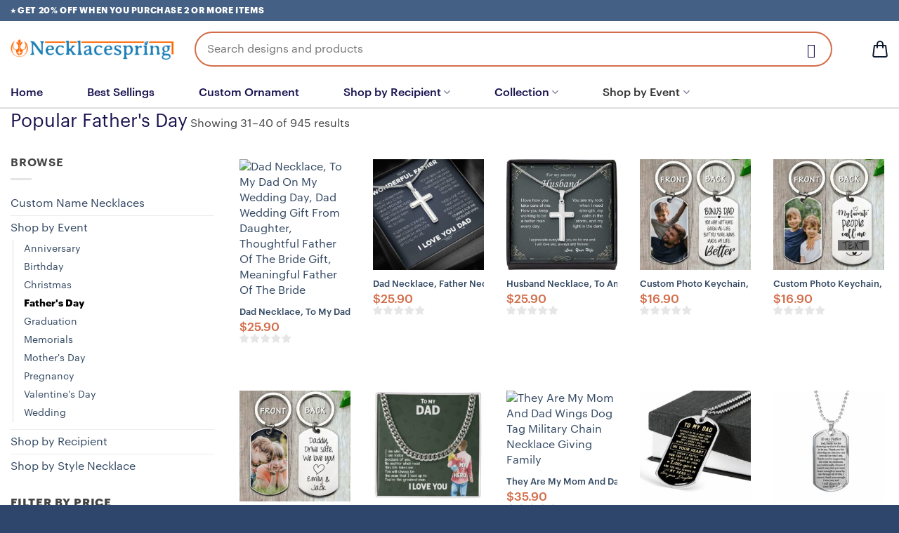

--- FILE ---
content_type: text/html; charset=UTF-8
request_url: https://necklacespring.com/product-category/shop-by-event/fathers-day-necklace/page/4/
body_size: 35273
content:
<!DOCTYPE html>
<!--[if IE 9 ]> <html lang="en-US" prefix="og: https://ogp.me/ns#" class="ie9 loading-site no-js"> <![endif]-->
<!--[if IE 8 ]> <html lang="en-US" prefix="og: https://ogp.me/ns#" class="ie8 loading-site no-js"> <![endif]-->
<!--[if (gte IE 9)|!(IE)]><!--><html lang="en-US" prefix="og: https://ogp.me/ns#" class="loading-site no-js"> <!--<![endif]-->
<head><script>(function(w,i,g){w[g]=w[g]||[];if(typeof w[g].push=='function')w[g].push(i)})
(window,'GTM-TDJ8XVN','google_tags_first_party');</script><script>(function(w,d,s,l){w[l]=w[l]||[];(function(){w[l].push(arguments);})('set', 'developer_id.dYzg1YT', true);
		w[l].push({'gtm.start':new Date().getTime(),event:'gtm.js'});var f=d.getElementsByTagName(s)[0],
		j=d.createElement(s);j.async=true;j.src='/20oa/';
		f.parentNode.insertBefore(j,f);
		})(window,document,'script','dataLayer');</script>
	<meta name="google-site-verification" content="FXpYJm8c2hqUuK8nGrvIVKIvgTbXHIV14BQGcqNap6k" />
	<meta name="facebook-domain-verification" content="vuujbxcybxzwybbhzkh1bbi3notiye" />
	<!-- Global site tag (gtag.js) - Google Analytics -->
<script async src="https://www.googletagmanager.com/gtag/js?id=UA-203245869-1">
</script>
<!-- Google Tag Manager -->
<script>(function(w,d,s,l,i){w[l]=w[l]||[];w[l].push({'gtm.start':
new Date().getTime(),event:'gtm.js'});var f=d.getElementsByTagName(s)[0],
j=d.createElement(s),dl=l!='dataLayer'?'&l='+l:'';j.async=true;j.src=
'https://www.googletagmanager.com/gtm.js?id='+i+dl;f.parentNode.insertBefore(j,f);
})(window,document,'script','dataLayer','GTM-TDJ8XVN');</script>
<!-- End Google Tag Manager -->	
	
<script>
  window.dataLayer = window.dataLayer || [];
  function gtag(){dataLayer.push(arguments);}
  gtag('js', new Date());

  gtag('config', 'UA-203245869-1');
</script>
	<script type="application/ld+json">
{
  "@context": "https://schema.org",
  "@type": "JewelryStore",
  "name": "Necklacespring",
  "alternateName": "Gift Necklace",
 "@id": "https://necklacespring.com/",
  "logo": "https://necklacespring.com/wp-content/uploads/2023/04/Logo-Necklacespring.png",
  "image": "https://necklacespring.com/wp-content/uploads/2023/04/Logo-Necklacespring.png",
  "description": "At NECKLACESPRING, give meaning with our personalized jewelry customized just for you and the ones you love. Necklace gift for Mom, mother daughter",
  "url": "https://necklacespring.com/",
  "telephone": "+13568632530",
  "priceRange": "10$-50000$",
  "address": {
    "@type": "PostalAddress",
    "streetAddress": "304 S Jones Blvd #8678",
    "addressLocality": "Las Vegas",
	"addressRegion": "NV",
    "postalCode": "89107",
    "addressCountry": "US"
  },
  "openingHoursSpecification": {
    "@type": "OpeningHoursSpecification",
    "dayOfWeek": [
      "Monday",
      "Tuesday",
      "Wednesday",
      "Thursday",
      "Friday",
      "Saturday",
	"Sunday"
    ],
    "opens": "00:00",
    "closes": "23:59"
  },
  "sameAs": [
    "https://www.facebook.com/necklacespring/",
    "https://twitter.com/necklacespring",
	"https://www.linkedin.com/in/necklacespring/",
	"https://www.pinterest.com/necklace_spring/",
	"https://necklacespring.tumblr.com/",
	"https://soundcloud.com/necklacespring",
	"https://www.youtube.com/channel/UCuzIJaADetIDrL0BeIrtexA",
   	 "https://sites.google.com/view/necklacespring",
	"https://necklacespring.blogspot.com/",
	"https://necklacespring.business.site/",
	"https://ello.co/necklacespring",
	"https://necklacespring.weebly.com/"
  ]
}
</script>
	<meta charset="UTF-8" />
	<link rel="profile" href="https://gmpg.org/xfn/11" />
	<link rel="pingback" href="https://necklacespring.com/xmlrpc.php" />

	<script>(function(html){html.className = html.className.replace(/\bno-js\b/,'js')})(document.documentElement);</script>

<!-- Google Tag Manager for WordPress by gtm4wp.com -->
<script data-cfasync="false" data-pagespeed-no-defer>
	var gtm4wp_datalayer_name = "dataLayer";
	var dataLayer = dataLayer || [];
	const gtm4wp_use_sku_instead = false;
	const gtm4wp_currency = 'USD';
	const gtm4wp_product_per_impression = 10;
	const gtm4wp_clear_ecommerce = false;
</script>
<!-- End Google Tag Manager for WordPress by gtm4wp.com --><meta name="viewport" content="width=device-width, initial-scale=1, maximum-scale=1" />
<!-- Search Engine Optimization by Rank Math - https://s.rankmath.com/home -->
<title>Father&#039;s Day - Necklacespring</title>
<meta name="robots" content="follow, index, max-snippet:-1, max-video-preview:-1, max-image-preview:large"/>
<link rel="canonical" href="https://necklacespring.com/product-category/shop-by-event/fathers-day-necklace/page/4/" />
<link rel="prev" href="https://necklacespring.com/product-category/shop-by-event/fathers-day-necklace/page/3/" />
<link rel="next" href="https://necklacespring.com/product-category/shop-by-event/fathers-day-necklace/page/5/" />
<meta property="og:locale" content="en_US" />
<meta property="og:type" content="article" />
<meta property="og:title" content="Father&#039;s Day - Necklacespring" />
<meta property="og:url" content="https://necklacespring.com/product-category/shop-by-event/fathers-day-necklace/page/4/" />
<meta property="og:site_name" content="Necklacespring" />
<meta property="og:image" content="https://necklacespring.com/wp-content/uploads/2023/04/Cuban_Link_IMG_7877.jpg" />
<meta property="og:image:secure_url" content="https://necklacespring.com/wp-content/uploads/2023/04/Cuban_Link_IMG_7877.jpg" />
<meta property="og:image:width" content="1000" />
<meta property="og:image:height" content="1000" />
<meta property="og:image:type" content="image/jpeg" />
<meta name="twitter:card" content="summary_large_image" />
<meta name="twitter:title" content="Father&#039;s Day - Necklacespring" />
<meta name="twitter:label1" content="Products" />
<meta name="twitter:data1" content="945" />
<script type="application/ld+json" class="rank-math-schema">{"@context":"https://schema.org","@graph":[{"@type":"Organization","@id":"https://necklacespring.com/#organization","name":"3starmech"},{"@type":"WebSite","@id":"https://necklacespring.com/#website","url":"https://necklacespring.com","name":"3starmech","publisher":{"@id":"https://necklacespring.com/#organization"},"inLanguage":"en-US"},{"@type":"CollectionPage","@id":"https://necklacespring.com/product-category/shop-by-event/fathers-day-necklace/page/4/#webpage","url":"https://necklacespring.com/product-category/shop-by-event/fathers-day-necklace/page/4/","name":"Father&#039;s Day - Necklacespring","isPartOf":{"@id":"https://necklacespring.com/#website"},"inLanguage":"en-US"}]}</script>
<!-- /Rank Math WordPress SEO plugin -->

<script type='application/javascript'>console.log('PixelYourSite Free version 9.3.5');</script>
<link rel='dns-prefetch' href='//cdn.ryviu.com' />
<link rel="alternate" type="application/rss+xml" title="Necklacespring &raquo; Feed" href="https://necklacespring.com/feed/" />
<link rel="alternate" type="application/rss+xml" title="Necklacespring &raquo; Comments Feed" href="https://necklacespring.com/comments/feed/" />
<link rel="alternate" type="application/rss+xml" title="Necklacespring &raquo; Father&#039;s Day Category Feed" href="https://necklacespring.com/product-category/shop-by-event/fathers-day-necklace/feed/" />
<style id='wp-emoji-styles-inline-css' type='text/css'>

	img.wp-smiley, img.emoji {
		display: inline !important;
		border: none !important;
		box-shadow: none !important;
		height: 1em !important;
		width: 1em !important;
		margin: 0 0.07em !important;
		vertical-align: -0.1em !important;
		background: none !important;
		padding: 0 !important;
	}
</style>
<link rel='stylesheet' id='wp-block-library-css' href='https://necklacespring.com/wp-includes/css/dist/block-library/style.min.css?ver=6.6.4' type='text/css' media='all' />
<link rel='stylesheet' id='yith-wcan-shortcodes-css' href='https://necklacespring.com/wp-content/plugins/yith-woocommerce-ajax-navigation/assets/css/shortcodes.css?ver=4.23.0' type='text/css' media='all' />
<style id='yith-wcan-shortcodes-inline-css' type='text/css'>
:root{
	--yith-wcan-filters_colors_titles: #333333;
	--yith-wcan-filters_colors_background: #FFFFFF;
	--yith-wcan-filters_colors_accent: #A7144C;
	--yith-wcan-filters_colors_accent_r: 167;
	--yith-wcan-filters_colors_accent_g: 20;
	--yith-wcan-filters_colors_accent_b: 76;
	--yith-wcan-color_swatches_border_radius: 100%;
	--yith-wcan-color_swatches_size: 30px;
	--yith-wcan-labels_style_background: #FFFFFF;
	--yith-wcan-labels_style_background_hover: #A7144C;
	--yith-wcan-labels_style_background_active: #A7144C;
	--yith-wcan-labels_style_text: #434343;
	--yith-wcan-labels_style_text_hover: #FFFFFF;
	--yith-wcan-labels_style_text_active: #FFFFFF;
	--yith-wcan-anchors_style_text: #434343;
	--yith-wcan-anchors_style_text_hover: #A7144C;
	--yith-wcan-anchors_style_text_active: #A7144C;
}
</style>
<link rel='stylesheet' id='safe-svg-block-frontend-css' href='https://necklacespring.com/wp-content/plugins/safe-svg//dist/safe-svg-block-frontend.css?ver=2.1.0' type='text/css' media='all' />
<style id='classic-theme-styles-inline-css' type='text/css'>
/*! This file is auto-generated */
.wp-block-button__link{color:#fff;background-color:#32373c;border-radius:9999px;box-shadow:none;text-decoration:none;padding:calc(.667em + 2px) calc(1.333em + 2px);font-size:1.125em}.wp-block-file__button{background:#32373c;color:#fff;text-decoration:none}
</style>
<style id='global-styles-inline-css' type='text/css'>
:root{--wp--preset--aspect-ratio--square: 1;--wp--preset--aspect-ratio--4-3: 4/3;--wp--preset--aspect-ratio--3-4: 3/4;--wp--preset--aspect-ratio--3-2: 3/2;--wp--preset--aspect-ratio--2-3: 2/3;--wp--preset--aspect-ratio--16-9: 16/9;--wp--preset--aspect-ratio--9-16: 9/16;--wp--preset--color--black: #000000;--wp--preset--color--cyan-bluish-gray: #abb8c3;--wp--preset--color--white: #ffffff;--wp--preset--color--pale-pink: #f78da7;--wp--preset--color--vivid-red: #cf2e2e;--wp--preset--color--luminous-vivid-orange: #ff6900;--wp--preset--color--luminous-vivid-amber: #fcb900;--wp--preset--color--light-green-cyan: #7bdcb5;--wp--preset--color--vivid-green-cyan: #00d084;--wp--preset--color--pale-cyan-blue: #8ed1fc;--wp--preset--color--vivid-cyan-blue: #0693e3;--wp--preset--color--vivid-purple: #9b51e0;--wp--preset--gradient--vivid-cyan-blue-to-vivid-purple: linear-gradient(135deg,rgba(6,147,227,1) 0%,rgb(155,81,224) 100%);--wp--preset--gradient--light-green-cyan-to-vivid-green-cyan: linear-gradient(135deg,rgb(122,220,180) 0%,rgb(0,208,130) 100%);--wp--preset--gradient--luminous-vivid-amber-to-luminous-vivid-orange: linear-gradient(135deg,rgba(252,185,0,1) 0%,rgba(255,105,0,1) 100%);--wp--preset--gradient--luminous-vivid-orange-to-vivid-red: linear-gradient(135deg,rgba(255,105,0,1) 0%,rgb(207,46,46) 100%);--wp--preset--gradient--very-light-gray-to-cyan-bluish-gray: linear-gradient(135deg,rgb(238,238,238) 0%,rgb(169,184,195) 100%);--wp--preset--gradient--cool-to-warm-spectrum: linear-gradient(135deg,rgb(74,234,220) 0%,rgb(151,120,209) 20%,rgb(207,42,186) 40%,rgb(238,44,130) 60%,rgb(251,105,98) 80%,rgb(254,248,76) 100%);--wp--preset--gradient--blush-light-purple: linear-gradient(135deg,rgb(255,206,236) 0%,rgb(152,150,240) 100%);--wp--preset--gradient--blush-bordeaux: linear-gradient(135deg,rgb(254,205,165) 0%,rgb(254,45,45) 50%,rgb(107,0,62) 100%);--wp--preset--gradient--luminous-dusk: linear-gradient(135deg,rgb(255,203,112) 0%,rgb(199,81,192) 50%,rgb(65,88,208) 100%);--wp--preset--gradient--pale-ocean: linear-gradient(135deg,rgb(255,245,203) 0%,rgb(182,227,212) 50%,rgb(51,167,181) 100%);--wp--preset--gradient--electric-grass: linear-gradient(135deg,rgb(202,248,128) 0%,rgb(113,206,126) 100%);--wp--preset--gradient--midnight: linear-gradient(135deg,rgb(2,3,129) 0%,rgb(40,116,252) 100%);--wp--preset--font-size--small: 13px;--wp--preset--font-size--medium: 20px;--wp--preset--font-size--large: 36px;--wp--preset--font-size--x-large: 42px;--wp--preset--font-family--inter: "Inter", sans-serif;--wp--preset--font-family--cardo: Cardo;--wp--preset--spacing--20: 0.44rem;--wp--preset--spacing--30: 0.67rem;--wp--preset--spacing--40: 1rem;--wp--preset--spacing--50: 1.5rem;--wp--preset--spacing--60: 2.25rem;--wp--preset--spacing--70: 3.38rem;--wp--preset--spacing--80: 5.06rem;--wp--preset--shadow--natural: 6px 6px 9px rgba(0, 0, 0, 0.2);--wp--preset--shadow--deep: 12px 12px 50px rgba(0, 0, 0, 0.4);--wp--preset--shadow--sharp: 6px 6px 0px rgba(0, 0, 0, 0.2);--wp--preset--shadow--outlined: 6px 6px 0px -3px rgba(255, 255, 255, 1), 6px 6px rgba(0, 0, 0, 1);--wp--preset--shadow--crisp: 6px 6px 0px rgba(0, 0, 0, 1);}:where(.is-layout-flex){gap: 0.5em;}:where(.is-layout-grid){gap: 0.5em;}body .is-layout-flex{display: flex;}.is-layout-flex{flex-wrap: wrap;align-items: center;}.is-layout-flex > :is(*, div){margin: 0;}body .is-layout-grid{display: grid;}.is-layout-grid > :is(*, div){margin: 0;}:where(.wp-block-columns.is-layout-flex){gap: 2em;}:where(.wp-block-columns.is-layout-grid){gap: 2em;}:where(.wp-block-post-template.is-layout-flex){gap: 1.25em;}:where(.wp-block-post-template.is-layout-grid){gap: 1.25em;}.has-black-color{color: var(--wp--preset--color--black) !important;}.has-cyan-bluish-gray-color{color: var(--wp--preset--color--cyan-bluish-gray) !important;}.has-white-color{color: var(--wp--preset--color--white) !important;}.has-pale-pink-color{color: var(--wp--preset--color--pale-pink) !important;}.has-vivid-red-color{color: var(--wp--preset--color--vivid-red) !important;}.has-luminous-vivid-orange-color{color: var(--wp--preset--color--luminous-vivid-orange) !important;}.has-luminous-vivid-amber-color{color: var(--wp--preset--color--luminous-vivid-amber) !important;}.has-light-green-cyan-color{color: var(--wp--preset--color--light-green-cyan) !important;}.has-vivid-green-cyan-color{color: var(--wp--preset--color--vivid-green-cyan) !important;}.has-pale-cyan-blue-color{color: var(--wp--preset--color--pale-cyan-blue) !important;}.has-vivid-cyan-blue-color{color: var(--wp--preset--color--vivid-cyan-blue) !important;}.has-vivid-purple-color{color: var(--wp--preset--color--vivid-purple) !important;}.has-black-background-color{background-color: var(--wp--preset--color--black) !important;}.has-cyan-bluish-gray-background-color{background-color: var(--wp--preset--color--cyan-bluish-gray) !important;}.has-white-background-color{background-color: var(--wp--preset--color--white) !important;}.has-pale-pink-background-color{background-color: var(--wp--preset--color--pale-pink) !important;}.has-vivid-red-background-color{background-color: var(--wp--preset--color--vivid-red) !important;}.has-luminous-vivid-orange-background-color{background-color: var(--wp--preset--color--luminous-vivid-orange) !important;}.has-luminous-vivid-amber-background-color{background-color: var(--wp--preset--color--luminous-vivid-amber) !important;}.has-light-green-cyan-background-color{background-color: var(--wp--preset--color--light-green-cyan) !important;}.has-vivid-green-cyan-background-color{background-color: var(--wp--preset--color--vivid-green-cyan) !important;}.has-pale-cyan-blue-background-color{background-color: var(--wp--preset--color--pale-cyan-blue) !important;}.has-vivid-cyan-blue-background-color{background-color: var(--wp--preset--color--vivid-cyan-blue) !important;}.has-vivid-purple-background-color{background-color: var(--wp--preset--color--vivid-purple) !important;}.has-black-border-color{border-color: var(--wp--preset--color--black) !important;}.has-cyan-bluish-gray-border-color{border-color: var(--wp--preset--color--cyan-bluish-gray) !important;}.has-white-border-color{border-color: var(--wp--preset--color--white) !important;}.has-pale-pink-border-color{border-color: var(--wp--preset--color--pale-pink) !important;}.has-vivid-red-border-color{border-color: var(--wp--preset--color--vivid-red) !important;}.has-luminous-vivid-orange-border-color{border-color: var(--wp--preset--color--luminous-vivid-orange) !important;}.has-luminous-vivid-amber-border-color{border-color: var(--wp--preset--color--luminous-vivid-amber) !important;}.has-light-green-cyan-border-color{border-color: var(--wp--preset--color--light-green-cyan) !important;}.has-vivid-green-cyan-border-color{border-color: var(--wp--preset--color--vivid-green-cyan) !important;}.has-pale-cyan-blue-border-color{border-color: var(--wp--preset--color--pale-cyan-blue) !important;}.has-vivid-cyan-blue-border-color{border-color: var(--wp--preset--color--vivid-cyan-blue) !important;}.has-vivid-purple-border-color{border-color: var(--wp--preset--color--vivid-purple) !important;}.has-vivid-cyan-blue-to-vivid-purple-gradient-background{background: var(--wp--preset--gradient--vivid-cyan-blue-to-vivid-purple) !important;}.has-light-green-cyan-to-vivid-green-cyan-gradient-background{background: var(--wp--preset--gradient--light-green-cyan-to-vivid-green-cyan) !important;}.has-luminous-vivid-amber-to-luminous-vivid-orange-gradient-background{background: var(--wp--preset--gradient--luminous-vivid-amber-to-luminous-vivid-orange) !important;}.has-luminous-vivid-orange-to-vivid-red-gradient-background{background: var(--wp--preset--gradient--luminous-vivid-orange-to-vivid-red) !important;}.has-very-light-gray-to-cyan-bluish-gray-gradient-background{background: var(--wp--preset--gradient--very-light-gray-to-cyan-bluish-gray) !important;}.has-cool-to-warm-spectrum-gradient-background{background: var(--wp--preset--gradient--cool-to-warm-spectrum) !important;}.has-blush-light-purple-gradient-background{background: var(--wp--preset--gradient--blush-light-purple) !important;}.has-blush-bordeaux-gradient-background{background: var(--wp--preset--gradient--blush-bordeaux) !important;}.has-luminous-dusk-gradient-background{background: var(--wp--preset--gradient--luminous-dusk) !important;}.has-pale-ocean-gradient-background{background: var(--wp--preset--gradient--pale-ocean) !important;}.has-electric-grass-gradient-background{background: var(--wp--preset--gradient--electric-grass) !important;}.has-midnight-gradient-background{background: var(--wp--preset--gradient--midnight) !important;}.has-small-font-size{font-size: var(--wp--preset--font-size--small) !important;}.has-medium-font-size{font-size: var(--wp--preset--font-size--medium) !important;}.has-large-font-size{font-size: var(--wp--preset--font-size--large) !important;}.has-x-large-font-size{font-size: var(--wp--preset--font-size--x-large) !important;}
:where(.wp-block-post-template.is-layout-flex){gap: 1.25em;}:where(.wp-block-post-template.is-layout-grid){gap: 1.25em;}
:where(.wp-block-columns.is-layout-flex){gap: 2em;}:where(.wp-block-columns.is-layout-grid){gap: 2em;}
:root :where(.wp-block-pullquote){font-size: 1.5em;line-height: 1.6;}
</style>
<link rel='stylesheet' id='contact-form-7-css' href='https://necklacespring.com/wp-content/plugins/contact-form-7/includes/css/styles.css?ver=5.7.5.1' type='text/css' media='all' />
<style id='woocommerce-inline-inline-css' type='text/css'>
.woocommerce form .form-row .required { visibility: visible; }
</style>
<link rel='stylesheet' id='wcpa-datetime-css' href='https://necklacespring.com/wp-content/plugins/woo-custom-product-addons-pro/assets/plugins/datetimepicker/jquery.datetimepicker.min.css?ver=3.9.2' type='text/css' media='all' />
<link rel='stylesheet' id='wcpa-colorpicker-css' href='https://necklacespring.com/wp-content/plugins/woo-custom-product-addons-pro/assets/plugins/spectrum/spectrum.min.css?ver=3.9.2' type='text/css' media='all' />
<link rel='stylesheet' id='wcpa-frontend-css' href='https://necklacespring.com/wp-content/plugins/woo-custom-product-addons-pro/assets/css/frontend.min.css?ver=3.9.2' type='text/css' media='all' />
<link rel='stylesheet' id='gateway-css' href='https://necklacespring.com/wp-content/plugins/woocommerce-paypal-payments/modules/ppcp-button/assets/css/gateway.css?ver=3.1.0' type='text/css' media='all' />
<link rel='stylesheet' id='wpced-frontend-css' href='https://necklacespring.com/wp-content/plugins/wpc-estimated-delivery-date/assets/css/frontend.css?ver=2.4.4' type='text/css' media='all' />
<link rel='stylesheet' id='flatsome-icons-css' href='https://necklacespring.com/wp-content/themes/flatsome/assets/css/fl-icons.css?ver=3.12' type='text/css' media='all' />
<link rel='stylesheet' id='ryviu-local-css-css' href='https://necklacespring.com/wp-content/plugins/ryviu/assets/css/local-ryviu.css?ver=3.1.26' type='text/css' media='all' />
<link rel='stylesheet' id='woo_discount_pro_style-css' href='https://necklacespring.com/wp-content/plugins/woo-discount-rules-pro/Assets/Css/awdr_style.css?ver=2.2.2' type='text/css' media='all' />
<link rel='stylesheet' id='flatsome-main-css' href='https://necklacespring.com/wp-content/themes/flatsome/assets/css/flatsome.css?ver=3.12.2' type='text/css' media='all' />
<link rel='stylesheet' id='flatsome-shop-css' href='https://necklacespring.com/wp-content/themes/flatsome/assets/css/flatsome-shop.css?ver=3.12.2' type='text/css' media='all' />
<link rel='stylesheet' id='flatsome-style-css' href='https://necklacespring.com/wp-content/themes/printerval/style.css?ver=3.0' type='text/css' media='all' />
<script type="text/javascript" id="jquery-core-js-extra">
/* <![CDATA[ */
var xlwcty = {"ajax_url":"https:\/\/necklacespring.com\/wp-admin\/admin-ajax.php","version":"1.15.1","wc_version":"9.3.5","l":"Invalid"};
/* ]]> */
</script>
<script type="text/javascript" src="https://necklacespring.com/wp-includes/js/jquery/jquery.min.js?ver=3.7.1" id="jquery-core-js"></script>
<script type="text/javascript" src="https://necklacespring.com/wp-includes/js/jquery/jquery-migrate.min.js?ver=3.4.1" id="jquery-migrate-js"></script>
<script type="text/javascript" src="https://necklacespring.com/wp-content/plugins/woocommerce/assets/js/jquery-blockui/jquery.blockUI.min.js?ver=2.7.0-wc.9.3.5" id="jquery-blockui-js" defer="defer" data-wp-strategy="defer"></script>
<script type="text/javascript" id="wc-add-to-cart-js-extra">
/* <![CDATA[ */
var wc_add_to_cart_params = {"ajax_url":"\/wp-admin\/admin-ajax.php","wc_ajax_url":"\/?wc-ajax=%%endpoint%%","i18n_view_cart":"View cart","cart_url":"https:\/\/necklacespring.com\/cart\/","is_cart":"","cart_redirect_after_add":"yes"};
/* ]]> */
</script>
<script type="text/javascript" src="https://necklacespring.com/wp-content/plugins/woocommerce/assets/js/frontend/add-to-cart.min.js?ver=9.3.5" id="wc-add-to-cart-js" defer="defer" data-wp-strategy="defer"></script>
<script type="text/javascript" src="https://necklacespring.com/wp-content/plugins/woocommerce/assets/js/js-cookie/js.cookie.min.js?ver=2.1.4-wc.9.3.5" id="js-cookie-js" defer="defer" data-wp-strategy="defer"></script>
<script type="text/javascript" id="woocommerce-js-extra">
/* <![CDATA[ */
var woocommerce_params = {"ajax_url":"\/wp-admin\/admin-ajax.php","wc_ajax_url":"\/?wc-ajax=%%endpoint%%"};
/* ]]> */
</script>
<script type="text/javascript" src="https://necklacespring.com/wp-content/plugins/woocommerce/assets/js/frontend/woocommerce.min.js?ver=9.3.5" id="woocommerce-js" defer="defer" data-wp-strategy="defer"></script>
<script type="text/javascript" src="https://necklacespring.com/wp-content/plugins/pixelyoursite/dist/scripts/jquery.bind-first-0.2.3.min.js?ver=6.6.4" id="jquery-bind-first-js"></script>
<script type="text/javascript" src="https://necklacespring.com/wp-content/plugins/pixelyoursite/dist/scripts/js.cookie-2.1.3.min.js?ver=2.1.3" id="js-cookie-pys-js"></script>
<script type="text/javascript" id="pys-js-extra">
/* <![CDATA[ */
var pysOptions = {"staticEvents":{"facebook":{"init_event":[{"delay":0,"type":"static","name":"PageView","pixelIds":["884499452801525"],"eventID":"36dfd577-29e9-479e-ab2f-3800774b1d1e","params":{"page_title":"Father's Day","post_type":"product_cat","post_id":973,"plugin":"PixelYourSite","user_role":"guest","event_url":"necklacespring.com\/product-category\/shop-by-event\/fathers-day-necklace\/page\/4\/"},"e_id":"init_event","ids":[],"hasTimeWindow":false,"timeWindow":0,"woo_order":"","edd_order":""}],"woo_view_category":[{"delay":0,"type":"static","name":"ViewCategory","pixelIds":["884499452801525"],"eventID":"78605657-2a40-4657-8d31-41820eceda67","params":{"content_type":"product","content_category":"Shop by Event","content_name":"Father's Day","content_ids":["914690","915265","806718","813551","831475"],"page_title":"Father's Day","post_type":"product_cat","post_id":973,"plugin":"PixelYourSite","user_role":"guest","event_url":"necklacespring.com\/product-category\/shop-by-event\/fathers-day-necklace\/page\/4\/"},"e_id":"woo_view_category","ids":[],"hasTimeWindow":false,"timeWindow":0,"woo_order":"","edd_order":""}]}},"dynamicEvents":[],"triggerEvents":[],"triggerEventTypes":[],"facebook":{"pixelIds":["884499452801525"],"advancedMatching":[],"removeMetadata":false,"contentParams":{"post_type":"product_cat","post_id":973,"content_name":"Father's Day"},"commentEventEnabled":true,"wooVariableAsSimple":true,"downloadEnabled":true,"formEventEnabled":true,"ajaxForServerEvent":true,"serverApiEnabled":false,"wooCRSendFromServer":false},"debug":"","siteUrl":"https:\/\/necklacespring.com","ajaxUrl":"https:\/\/necklacespring.com\/wp-admin\/admin-ajax.php","ajax_event":"e98bbe30f3","enable_remove_download_url_param":"1","cookie_duration":"7","last_visit_duration":"60","enable_success_send_form":"","gdpr":{"ajax_enabled":false,"all_disabled_by_api":false,"facebook_disabled_by_api":false,"analytics_disabled_by_api":false,"google_ads_disabled_by_api":false,"pinterest_disabled_by_api":false,"bing_disabled_by_api":false,"facebook_prior_consent_enabled":true,"analytics_prior_consent_enabled":true,"google_ads_prior_consent_enabled":null,"pinterest_prior_consent_enabled":true,"bing_prior_consent_enabled":true,"cookiebot_integration_enabled":false,"cookiebot_facebook_consent_category":"marketing","cookiebot_analytics_consent_category":"statistics","cookiebot_google_ads_consent_category":null,"cookiebot_pinterest_consent_category":"marketing","cookiebot_bing_consent_category":"marketing","consent_magic_integration_enabled":false,"real_cookie_banner_integration_enabled":false,"cookie_notice_integration_enabled":false,"cookie_law_info_integration_enabled":false},"woo":{"enabled":true,"enabled_save_data_to_orders":true,"addToCartOnButtonEnabled":true,"addToCartOnButtonValueEnabled":true,"addToCartOnButtonValueOption":"price","singleProductId":null,"removeFromCartSelector":"form.woocommerce-cart-form .remove","addToCartCatchMethod":"add_cart_hook"},"edd":{"enabled":false}};
/* ]]> */
</script>
<script type="text/javascript" src="https://necklacespring.com/wp-content/plugins/pixelyoursite/dist/scripts/public.js?ver=9.3.5" id="pys-js"></script>
<script type="text/javascript" src="https://necklacespring.com/wp-content/plugins/woo-discount-rules-pro/Assets/Js/awdr_pro.js?ver=2.2.2" id="woo_discount_pro_script-js"></script>
<link rel="https://api.w.org/" href="https://necklacespring.com/wp-json/" /><link rel="alternate" title="JSON" type="application/json" href="https://necklacespring.com/wp-json/wp/v2/product_cat/973" /><link rel="EditURI" type="application/rsd+xml" title="RSD" href="https://necklacespring.com/xmlrpc.php?rsd" />
<meta name="generator" content="WordPress 6.6.4" />
<!-- Starting: WooCommerce Conversion Tracking (https://wordpress.org/plugins/woocommerce-conversion-tracking/) -->
<!-- End: WooCommerce Conversion Tracking Codes -->
<script data-cfasync="false" type="text/javascript">var ryviu_WC = {domain: "necklacespring.com", shop_url: "https://necklacespring.com"}, ryviu_global_settings = {"en":"{\"review_widget\":{\"byText\":\"By\",\"ofText\":\"of\",\"tstar1\":\"Terrible\",\"tstar2\":\"Poor\",\"tstar3\":\"Average\",\"tstar4\":\"Good\",\"tstar5\":\"Excellent\",\"average\":\"Average\",\"hasOnly\":\"Has one\",\"seeLess\":\"See less\",\"seeMore\":\"See more\",\"loadMore\":\"Load more\",\"showText\":\"Show:\",\"starText\":\"Star\",\"thankYou\":\"Thank you!\",\"clearText\":\"All\",\"clear_all\":\"Clear all\",\"noReviews\":\"No reviews\",\"outofText\":\"out of\",\"replyText\":\"reply\",\"ryplyText\":\"Comments\",\"starsText\":\"Stars\",\"helpulText\":\"Is this helpful?\",\"latestText\":\"Latest\",\"oldestText\":\"Oldest\",\"reviewText\":\"review\",\"sortbyText\":\"Sort by\",\"titleWrite\":\"Write a review\",\"filter_list\":\"Filter\",\"firstReview\":\"Write a first review now\",\"repliesText\":\"replies\",\"reviewsText\":\"reviews\",\"showingText\":\"Showing\",\"filter_photo\":\"With photos\",\"payment_type\":\"Monthly\",\"textNotFound\":\"No results found.\",\"textVerified\":\"Verified buyer\",\"filter_review\":\"Filter\",\"titleCustomer\":\"Customer Reviews\",\"customerPhotos\":\"Customer Photos\",\"filter_replies\":\"With replies\",\"filter_reviews\":\"all\",\"imagesSortText\":\"Images\",\"submitDoneText\":\"Your review has been submitted.\",\"defaultSortText\":\"Default\",\"reviewTotalText\":\"Review\",\"submitErrorText\":\"Can not send your review.\",\"emptyDescription\":\"There are no reviews.\",\"mostLikeSortText\":\"Most likes\",\"noticeWriteFirst\":\"Be the first to\",\"reviewTotalTexts\":\"Reviews\",\"filter_reviews_local\":\"US\"},\"form\":{\"required\":\"Please enter required fields\",\"addPhotos\":\"Upload Photos\",\"titleForm\":\"Write a review\",\"titleName\":\"Your Name\",\"acceptFile\":\"Accept .jpg, .png and max 2MB each\",\"noticeName\":\"Your name is required field\",\"titleEmail\":\"Your Email\",\"titleReply\":\"Replies\",\"buttonReply\":\"Submit\",\"noticeEmail\":\"Your email is required and valid email\",\"qualityText\":\"Quality*\",\"titleSubmit\":\"Submit Your Review\",\"titleComment\":\"Comment\",\"titleSubject\":\"Review Title\",\"titleSuccess\":\"Thank you! Your review is submited.\",\"commentButton\":\"Comment\",\"noticeSubject\":\"Title is required field\",\"errorSentReply\":\"Can not send your reply.\",\"titleMessenger\":\"Review Content\",\"noticeMessenger\":\"Your review is required field\",\"placeholderName\":\"Enter your name\",\"productNotFound\":\"Not Found\",\"titleReplyWrite\":\"Write a reply\",\"placeholderEmail\":\"example@yourdomain.com\",\"buttonCancelReply\":\"Cancel\",\"placeholderSubject\":\"Enter your title\",\"replyIsunderReivew\":\"Your reply is under review.\",\"titleWriteEmailForm\":\"Rating\",\"placeholderMessenger\":\"Enter your message\",\"titleFormReviewEmail\":\"Leave feedback\",\"placeholderCommentMessenger\":\"Write something\"},\"questions\":{\"see_all\":\"See all\",\"titleCustomer\":\"Customer Reviews\",\"by_text\":\"Ask by\",\"on_text\":\"about\",\"answer_text\":\"Answer question\",\"no_question\":\"No question\",\"no_searched\":\"No questions found\",\"shop_owner\":\"Shop owner\",\"input_text\":\"Have a question? Search for answers\",\"community_text\":\"Don't see what you're looking for?\",\"ask_community_text\":\"Ask the Community\",\"showing_text\":\"Showing\",\"of_text\":\"of\",\"questions_text\":\"questions\",\"question_text\":\"question\",\"newest_text\":\"Newest\",\"helpful_text\":\"Most Helpful\",\"title_form\":\"Don't see what you're looking for?\",\"des_form\":\"Leave a question ask the help form community!\",\"send_question_success\":\"Your question sent\",\"send_question_error\":\"Your question cannot be sent\",\"name_form\":\"Your Name\",\"placeholderName\":\"John Smith\",\"answered_question_text\":\"answered question\",\"answered_questions_text\":\"answered questions\",\"question_error_fill\":\"Please fill in all fields before submitting your answer.\",\"title_answer_form\":\"Answer the question\",\"send_reply_success\":\"Your answer has been sent to shop owner.\",\"send_reply_error\":\"Your answer can't sent\",\"question_answer_form\":\"Question\",\"answer_form\":\"Your Answer\",\"placeholder_answer_form\":\"Your answer is required\",\"email_form\":\"Your Email\",\"placeholderEmail\":\"example@yourdomain.com\",\"question_form\":\"Your Question\",\"placeholder_question_form\":\"Your question is required\",\"answer_error_fill\":\"Please fill in all fields before submitting your answer.\",\"submit_answer_form\":\"Submit Answer\",\"submit_form\":\"Send a question\",\"totalAnswers\":\"Total\",\"answersText\":\"answers\",\"answerText\":\"answer\",\"voteText\":\"vote\",\"votesText\":\"votes\",\"sort_by\":\"Sort by\",\"no_answer\":\"No answer\"}}","form":{"required":"Please enter required fields","addPhotos":"Upload Photos","showTitle":true,"titleForm":"Write a review","titleName":"Your Name","acceptFile":"Accept .jpg, .png and max 2MB each","colorInput":"#464646","colorTitle":"#696969","noticeName":"Your name is required field","titleEmail":"Your Email","titleReply":"Replies","autoPublish":true,"buttonReply":"Submit","colorNotice":"#dd2c00","colorSubmit":"#ffffff","noticeEmail":"Your email is required and valid email","qualityText":"Quality*","titleSubmit":"Submit Your Review","titleComment":"Comment","titleSubject":"Review Title","titleSuccess":"Thank you! Your review is submited.","colorStarForm":"#ececec","commentButton":"Comment","noticeSubject":"Title is required field","showtitleForm":true,"errorSentReply":"Can not send your reply.","rating_default":5,"titleMessenger":"Review Content","noticeMessenger":"Your review is required field","placeholderName":"Enter your name","productNotFound":"Not Found","starActivecolor":"#fdbc00","titleReplyWrite":"Write a reply","backgroundSubmit":"#00aeef","placeholderEmail":"example@yourdomain.com","buttonCancelReply":"Cancel","placeholderSubject":"Enter your title","replyIsunderReivew":"Your reply is under review.","titleWriteEmailForm":"Rating","placeholderMessenger":"Enter your message","titleFormReviewEmail":"Leave feedback","loadAfterContentLoaded":true,"placeholderCommentMessenger":"Write something"},"questions":{"by_text":"Author","of_text":"of","on_text":"am","des_form":"Ask a question to the community here","name_form":"Your Name","email_form":"Your E-Mail Adresse","input_text":"Have a question? Search for answers","title_form":"No answer found?","answer_form":"Your answers","answer_text":"Answer question","newest_text":"Latest New","notice_form":"Complete before submitting","submit_form":"Send a question","helpful_text":"Most helpful","showing_text":"Show","question_form":"Your question","titleCustomer":"","community_text":"Ask the community here","questions_text":"questions","title_answer_form":"Answer question","ask_community_text":"Ask the community","submit_answer_form":"Send a reply","write_question_text":"Ask a question","question_answer_form":"Question","placeholder_answer_form":"Answer is a required field!","placeholder_question_form":"Question is a required field!"},"targetLang":"en","review_widget":{"star":1,"style":"style2","title":true,"byText":"By","ofText":"of","tstar1":"Terrible","tstar2":"Poor","tstar3":"Average","tstar4":"Good","tstar5":"Excellent","average":"Average","hasOnly":"Has one","nostars":false,"nowrite":false,"seeLess":"See less","seeMore":"See more","hideFlag":false,"hidedate":true,"loadMore":"Load more","noavatar":false,"noreview":true,"order_by":"late","showText":"Show:","showspam":true,"starText":"Star","thankYou":"Thank you!","clearText":"All","clear_all":"Clear all","noReviews":"No reviews","outofText":"out of","random_to":20,"replyText":"reply","ryplyText":"Comments","starStyle":"style1","starcolor":"#e6e6e6","starsText":"Stars","colorTitle":"#6c8187","colorWrite":"#ffffff","customDate":"dd\/MM\/yy","dateSelect":"dateDefaut","helpulText":"Is this helpful?","latestText":"Latest","nolastname":false,"oldestText":"Oldest","paddingTop":"0","reviewText":"review","sortbyText":"Sort by","starHeight":13,"titleWrite":"Write a review","borderColor":"#ffffff","borderStyle":"solid","borderWidth":"0","colorAvatar":"#f8f8f8","filter_list":"Filter","firstReview":"Write a first review now","paddingLeft":"0","random_from":0,"repliesText":"replies","reviewsText":"reviews","showingText":"Showing","disableReply":true,"filter_photo":"With photos","paddingRight":"0","payment_type":"Monthly","textNotFound":"No results found.","textVerified":"Verified buyer","bgColorAvatar":"#CC6647","colorVerified":"#05d92d","disableHelpul":false,"disableWidget":false,"filter_review":"Filter","paddingBottom":"0","titleCustomer":"Customer Reviews","customerPhotos":"Customer Photos","disbaleMoreImg":true,"filter_replies":"With replies","filter_reviews":"all","imagesSortText":"Images","submitDoneText":"Your review has been submitted.","autoHeightImage":true,"backgroundRyviu":"transparent","backgroundWrite":"#CC6647","defaultSortText":"Default","disablePurchase":false,"reviewTotalText":"Review","starActiveStyle":"style1","starActivecolor":"#CC6647","submitErrorText":"Can not send your review.","emptyDescription":"There are no reviews.","mostLikeSortText":"Most likes","noticeWriteFirst":"Be the first to","reviewTotalTexts":"Reviews","infoProductFeature":false,"show_title_customer":false,"filter_reviews_local":"US"},"design_settings":{"date":"timeago","sort":"images","paging":"paging","showing":30,"url_shop":"","approving":true,"colection":true,"no_number":false,"no_review":true,"colorModal":"#333333","defautDate":"timeago","defaultDate":"timeago","client_theme":"masonry","product_slug":"","verify_reply":true,"client_header":"HeaderV2","verify_review":true,"backgroundModal":"#ffffff","reviews_per_page":6}};</script>
<!-- Google Tag Manager for WordPress by gtm4wp.com -->
<!-- GTM Container placement set to automatic -->
<script data-cfasync="false" data-pagespeed-no-defer type="text/javascript">
	var dataLayer_content = {"pagePostType":"product","pagePostType2":"tax-product","pageCategory":[],"customerTotalOrders":0,"customerTotalOrderValue":0,"customerFirstName":"","customerLastName":"","customerBillingFirstName":"","customerBillingLastName":"","customerBillingCompany":"","customerBillingAddress1":"","customerBillingAddress2":"","customerBillingCity":"","customerBillingState":"","customerBillingPostcode":"","customerBillingCountry":"","customerBillingEmail":"","customerBillingEmailHash":"e3b0c44298fc1c149afbf4c8996fb92427ae41e4649b934ca495991b7852b855","customerBillingPhone":"","customerShippingFirstName":"","customerShippingLastName":"","customerShippingCompany":"","customerShippingAddress1":"","customerShippingAddress2":"","customerShippingCity":"","customerShippingState":"","customerShippingPostcode":"","customerShippingCountry":""};
	dataLayer.push( dataLayer_content );
</script>
<script data-cfasync="false">
(function(w,d,s,l,i){w[l]=w[l]||[];w[l].push({'gtm.start':
new Date().getTime(),event:'gtm.js'});var f=d.getElementsByTagName(s)[0],
j=d.createElement(s),dl=l!='dataLayer'?'&l='+l:'';j.async=true;j.src=
'//www.googletagmanager.com/gtm.js?id='+i+dl;f.parentNode.insertBefore(j,f);
})(window,document,'script','dataLayer','GTM-TDJ8XVN');
</script>
<!-- End Google Tag Manager for WordPress by gtm4wp.com --><style>.bg{opacity: 0; transition: opacity 1s; -webkit-transition: opacity 1s;} .bg-loaded{opacity: 1;}</style><!--[if IE]><link rel="stylesheet" type="text/css" href="https://necklacespring.com/wp-content/themes/flatsome/assets/css/ie-fallback.css"><script src="//cdnjs.cloudflare.com/ajax/libs/html5shiv/3.6.1/html5shiv.js"></script><script>var head = document.getElementsByTagName('head')[0],style = document.createElement('style');style.type = 'text/css';style.styleSheet.cssText = ':before,:after{content:none !important';head.appendChild(style);setTimeout(function(){head.removeChild(style);}, 0);</script><script src="https://necklacespring.com/wp-content/themes/flatsome/assets/libs/ie-flexibility.js"></script><![endif]-->	<noscript><style>.woocommerce-product-gallery{ opacity: 1 !important; }</style></noscript>
	<style id='wp-fonts-local' type='text/css'>
@font-face{font-family:Inter;font-style:normal;font-weight:300 900;font-display:fallback;src:url('https://necklacespring.com/wp-content/plugins/woocommerce/assets/fonts/Inter-VariableFont_slnt,wght.woff2') format('woff2');font-stretch:normal;}
@font-face{font-family:Cardo;font-style:normal;font-weight:400;font-display:fallback;src:url('https://necklacespring.com/wp-content/plugins/woocommerce/assets/fonts/cardo_normal_400.woff2') format('woff2');}
</style>
<link rel="icon" href="https://necklacespring.com/wp-content/uploads/2023/04/cropped-icon-32x32.png" sizes="32x32" />
<link rel="icon" href="https://necklacespring.com/wp-content/uploads/2023/04/cropped-icon-192x192.png" sizes="192x192" />
<link rel="apple-touch-icon" href="https://necklacespring.com/wp-content/uploads/2023/04/cropped-icon-180x180.png" />
<meta name="msapplication-TileImage" content="https://necklacespring.com/wp-content/uploads/2023/04/cropped-icon-270x270.png" />
<style id="custom-css" type="text/css">:root {--primary-color: #446084;}.full-width .ubermenu-nav, .container, .row{max-width: 1370px}.row.row-collapse{max-width: 1340px}.row.row-small{max-width: 1362.5px}.row.row-large{max-width: 1400px}.header-main{height: 80px}#logo img{max-height: 80px}#logo{width:232px;}.header-bottom{min-height: 43px}.header-top{min-height: 30px}.transparent .header-main{height: 30px}.transparent #logo img{max-height: 30px}.has-transparent + .page-title:first-of-type,.has-transparent + #main > .page-title,.has-transparent + #main > div > .page-title,.has-transparent + #main .page-header-wrapper:first-of-type .page-title{padding-top: 110px;}.header.show-on-scroll,.stuck .header-main{height:70px!important}.stuck #logo img{max-height: 70px!important}.search-form{ width: 95%;}.header-bg-color, .header-wrapper {background-color: rgba(255,255,255,0.9)}.header-bottom {background-color: #ffffff}.header-main .nav > li > a{line-height: 16px }.stuck .header-main .nav > li > a{line-height: 50px }.header-bottom-nav > li > a{line-height: 16px }@media (max-width: 549px) {.header-main{height: 70px}#logo img{max-height: 70px}}body{font-size: 100%;}@media screen and (max-width: 549px){body{font-size: 100%;}}body{font-family:"initial", sans-serif}.nav > li > a {font-family:"initial", sans-serif;}.mobile-sidebar-levels-2 .nav > li > ul > li > a {font-family:"initial", sans-serif;}h1,h2,h3,h4,h5,h6,.heading-font, .off-canvas-center .nav-sidebar.nav-vertical > li > a{font-family: "initial", sans-serif;}.alt-font{font-family: "initial", sans-serif;}.shop-page-title.featured-title .title-overlay{background-color: #fdebd2;}.shop-page-title.featured-title .title-bg{background-image: url(https://necklacespring.com/wp-content/uploads/2023/04/Cuban_Link_IMG_7877.jpg)!important;}@media screen and (min-width: 550px){.products .box-vertical .box-image{min-width: 247px!important;width: 247px!important;}}.footer-1{background-color: #2f466c}.footer-2{background-color: #2f466c}.page-title-small + main .product-container > .row{padding-top:0;}button[name='update_cart'] { display: none; }.label-new.menu-item > a:after{content:"New";}.label-hot.menu-item > a:after{content:"Hot";}.label-sale.menu-item > a:after{content:"Sale";}.label-popular.menu-item > a:after{content:"Popular";}</style>		<style type="text/css" id="wp-custom-css">
			.onsale {
	font-size: 13px;
	color: #fff;
	position: absolute;
	z-index: 2;
	background-color: #E11500;
	clip-path: polygon(0% 0%, 100% 0, 98% 92%, 49% 100%, 0 92%);
	min-height: 45px;
	display: flex;
	align-items: center;
	text-align: center;
	width: 70px;
	line-height: 17px;
	font-weight: 600;
	border-top-left-radius: 8px;
}
.wcpa_form_outer .wcpa_form_item .wcpa_file_outer {
    border: 2px solid #d26e4b !important;
    height: 44px;
    border-radius: 32px;
    -webkit-border-radius: 32px;
    -moz-border-radius: 32px;
    -ms-border-radius: 32px;
    -o-border-radius: 32px;
}
.wcpa_form_outer .wcpa_form_item textarea {
    min-height: 110px !important;
    border: 2px solid #d26e4b !important;
	
}

.featured-title .page-title-inner {
    background-color: #fdebd2;
    display: none;
}
.single_add_to_cart_button {
    width: 100%;
    height: 52px;
    float: left;
    font-size: 1em;
}

.wpced .wpced-inner {
    display: inline-block;
    padding: 5px 10px;
    margin: 5px 0;
    font-size: 14px;
    border-radius: 4px;
    color: red;
    background-color: #f6f6f6;
}		</style>
		<noscript><style id="rocket-lazyload-nojs-css">.rll-youtube-player, [data-lazy-src]{display:none !important;}</style></noscript></head>

<body data-rsssl=1 class="archive paged tax-product_cat term-fathers-day-necklace term-973 paged-4 theme-flatsome woocommerce woocommerce-page woocommerce-no-js yith-wcan-free lightbox nav-dropdown-has-arrow">
<!-- Google Tag Manager (noscript) -->
<noscript><iframe src="https://www.googletagmanager.com/ns.html?id=GTM-TDJ8XVN"
height="0" width="0" style="display:none;visibility:hidden"></iframe></noscript>
<!-- End Google Tag Manager (noscript) -->	


<!-- GTM Container placement set to automatic -->
<!-- Google Tag Manager (noscript) -->
				<noscript><iframe src="https://www.googletagmanager.com/ns.html?id=GTM-TDJ8XVN" height="0" width="0" style="display:none;visibility:hidden" aria-hidden="true"></iframe></noscript>
<!-- End Google Tag Manager (noscript) -->
<a class="skip-link screen-reader-text" href="#main">Skip to content</a>

<div id="wrapper">

	
	<header id="header" class="header ">
		<div class="header-wrapper">
			<div id="top-bar" class="header-top hide-for-sticky nav-dark">
    <div class="flex-row container">
      <div class="flex-col hide-for-medium flex-left">
          <ul class="nav nav-left medium-nav-center nav-small  nav-divided">
              <li class="html custom html_topbar_left"><strong class="uppercase">⭐ Get 20% off when you purchase 2 or more items
</strong></li>          </ul>
      </div>

      <div class="flex-col hide-for-medium flex-center">
          <ul class="nav nav-center nav-small  nav-divided">
                        </ul>
      </div>

      <div class="flex-col hide-for-medium flex-right">
         <ul class="nav top-bar-nav nav-right nav-small  nav-divided">
                        </ul>
      </div>

            <div class="flex-col show-for-medium flex-grow">
          <ul class="nav nav-center nav-small mobile-nav  nav-divided">
              <li class="html custom html_topbar_left"><strong class="uppercase">⭐ Get 20% off when you purchase 2 or more items
</strong></li>          </ul>
      </div>
      
    </div>
</div>
<div id="masthead" class="header-main hide-for-sticky">
      <div class="header-inner flex-row container logo-left medium-logo-center" role="navigation">

          <!-- Logo -->
          <div id="logo" class="flex-col logo">
            <!-- Header logo -->
<a href="https://necklacespring.com/" title="Necklacespring - Gift Necklace &#8211; Personalized Necklaces &#8211; Gift Necklace Spring &#8211; Custom Made Necklaces" rel="home">
    <img width="232" height="80" src="https://necklacespring.com/wp-content/uploads/2023/04/Logo-Necklacespring.png" class="header_logo header-logo" alt="Necklacespring"/><img  width="232" height="80" src="https://necklacespring.com/wp-content/uploads/2023/04/Logo-Necklacespring.png" class="header-logo-dark" alt="Necklacespring"/></a>
          </div>

          <!-- Mobile Left Elements -->
          <div class="flex-col show-for-medium flex-left">
            <ul class="mobile-nav nav nav-left ">
              <li class="nav-icon has-icon">
  		<a href="#" data-open="#main-menu" data-pos="left" data-bg="main-menu-overlay" data-color="" class="is-small" aria-label="Menu" aria-controls="main-menu" aria-expanded="false">
		
		  <i class="icon-menu" ></i>
		  		</a>
	</li>            </ul>
          </div>

          <!-- Left Elements -->
          <div class="flex-col hide-for-medium flex-left
            flex-grow">
            <ul class="header-nav header-nav-main nav nav-left " >
              <li class="header-search-form search-form html relative has-icon">
	<div class="header-search-form-wrapper">
		<div class="searchform-wrapper ux-search-box relative form-flat is-normal"><form role="search" method="get" class="searchform" action="https://necklacespring.com/">
	<div class="flex-row relative">
						<div class="flex-col flex-grow">
			<label class="screen-reader-text" for="woocommerce-product-search-field-0">Search for:</label>
			<input type="search" id="woocommerce-product-search-field-0" class="search-field mb-0" placeholder="Search designs and products" value="" name="s" />
			<input type="hidden" name="post_type" value="product" />
					</div>
		<div class="flex-col">
			<button type="submit" value="Search" class="ux-search-submit submit-button secondary button icon mb-0">
				<i class="icon-search" ></i>			</button>
		</div>
	</div>
	<div class="live-search-results text-left z-top"></div>
</form>
</div>	</div>
</li>            </ul>
          </div>

          <!-- Right Elements -->
          <div class="flex-col hide-for-medium flex-right">
            <ul class="header-nav header-nav-main nav nav-right ">
              <li class="cart-item has-icon has-dropdown">

<a href="https://necklacespring.com/cart/" title="Cart" class="header-cart-link is-small">



  <span class="image-icon header-cart-icon" data-icon-label="0">
    <img class="cart-img-icon" alt="Cart" src="https://necklacespring.com/wp-content/uploads/2023/04/shopping-bag.png"/>
  </span>
</a>

 <ul class="nav-dropdown nav-dropdown-default">
    <li class="html widget_shopping_cart">
      <div class="widget_shopping_cart_content">
        

	<p class="woocommerce-mini-cart__empty-message">No products in the cart.</p>


      </div>
    </li>
     </ul>

</li>
            </ul>
          </div>

          <!-- Mobile Right Elements -->
          <div class="flex-col show-for-medium flex-right">
            <ul class="mobile-nav nav nav-right ">
              <li class="cart-item has-icon">

      <a href="https://necklacespring.com/cart/" class="header-cart-link off-canvas-toggle nav-top-link is-small" data-open="#cart-popup" data-class="off-canvas-cart" title="Cart" data-pos="right">
  
  <span class="image-icon header-cart-icon" data-icon-label="0">
    <img class="cart-img-icon" alt="Cart" src="https://necklacespring.com/wp-content/uploads/2023/04/shopping-bag.png"/>
  </span>
</a>


  <!-- Cart Sidebar Popup -->
  <div id="cart-popup" class="mfp-hide widget_shopping_cart">
  <div class="cart-popup-inner inner-padding">
      <div class="cart-popup-title text-center">
          <h4 class="uppercase">Cart</h4>
          <div class="is-divider"></div>
      </div>
      <div class="widget_shopping_cart_content">
          

	<p class="woocommerce-mini-cart__empty-message">No products in the cart.</p>


      </div>
             <div class="cart-sidebar-content relative"></div>  </div>
  </div>

</li>
            </ul>
          </div>

      </div>
     
      </div><div id="wide-nav" class="header-bottom wide-nav hide-for-sticky">
    <div class="flex-row container">

                        <div class="flex-col hide-for-medium flex-left">
                <ul class="nav header-nav header-bottom-nav nav-left  nav-size-medium nav-spacing-xlarge">
                    <li id="menu-item-395022" class="menu-item menu-item-type-custom menu-item-object-custom menu-item-395022"><a href="/" class="nav-top-link">Home</a></li>
<li id="menu-item-395023" class="menu-item menu-item-type-custom menu-item-object-custom menu-item-395023"><a href="/shop" class="nav-top-link">Best Sellings</a></li>
<li id="menu-item-944307" class="menu-item menu-item-type-custom menu-item-object-custom menu-item-944307"><a href="https://necklacespring.com/product-category/shop-by-style-necklace/ornaments/custom-ornaments/" class="nav-top-link">Custom Ornament</a></li>
<li id="menu-item-823851" class="menu-item menu-item-type-taxonomy menu-item-object-product_cat menu-item-has-children menu-item-823851 has-dropdown"><a href="https://necklacespring.com/product-category/shop-by-recipient/" class="nav-top-link">Shop by Recipient<i class="icon-angle-down" ></i></a>
<ul class="sub-menu nav-dropdown nav-dropdown-default">
	<li id="menu-item-823852" class="menu-item menu-item-type-taxonomy menu-item-object-product_cat menu-item-823852"><a href="https://necklacespring.com/product-category/shop-by-recipient/gifts-for-aunt-necklace/">Gifts for Aunt Necklace</a></li>
	<li id="menu-item-823853" class="menu-item menu-item-type-taxonomy menu-item-object-product_cat menu-item-823853"><a href="https://necklacespring.com/product-category/shop-by-recipient/gifts-for-boyfriend-necklace/">Gifts for Boyfriend Necklace</a></li>
	<li id="menu-item-909772" class="menu-item menu-item-type-taxonomy menu-item-object-product_cat menu-item-909772"><a href="https://necklacespring.com/product-category/shop-by-recipient/gifts-for-boyfriends-mom-necklace/">Gifts for Boyfriend&#8217;s Mom Necklace</a></li>
	<li id="menu-item-823854" class="menu-item menu-item-type-taxonomy menu-item-object-product_cat menu-item-823854"><a href="https://necklacespring.com/product-category/shop-by-recipient/gifts-for-dad-necklace/">Gifts for Dad Necklace</a></li>
	<li id="menu-item-823855" class="menu-item menu-item-type-taxonomy menu-item-object-product_cat menu-item-823855"><a href="https://necklacespring.com/product-category/shop-by-recipient/gifts-for-daughter-necklace/">Gifts for Daughter Necklace</a></li>
	<li id="menu-item-823856" class="menu-item menu-item-type-taxonomy menu-item-object-product_cat menu-item-823856"><a href="https://necklacespring.com/product-category/shop-by-recipient/gifts-for-daughter-in-law-necklace/">Gifts for Daughter-In-Law Necklace</a></li>
	<li id="menu-item-823857" class="menu-item menu-item-type-taxonomy menu-item-object-product_cat menu-item-823857"><a href="https://necklacespring.com/product-category/shop-by-recipient/gifts-for-friend-necklace/">Gifts for Friend Necklace</a></li>
	<li id="menu-item-823858" class="menu-item menu-item-type-taxonomy menu-item-object-product_cat menu-item-823858"><a href="https://necklacespring.com/product-category/shop-by-recipient/gifts-for-future-wife-necklace/">Gifts for Future Wife Necklace</a></li>
	<li id="menu-item-823859" class="menu-item menu-item-type-taxonomy menu-item-object-product_cat menu-item-823859"><a href="https://necklacespring.com/product-category/shop-by-recipient/gifts-for-girlfriend-necklace/">Gifts for Girlfriend Necklace</a></li>
	<li id="menu-item-823860" class="menu-item menu-item-type-taxonomy menu-item-object-product_cat menu-item-823860"><a href="https://necklacespring.com/product-category/shop-by-recipient/gifts-for-granddaughter-necklace/">Gifts for Granddaughter Necklace</a></li>
	<li id="menu-item-823861" class="menu-item menu-item-type-taxonomy menu-item-object-product_cat menu-item-823861"><a href="https://necklacespring.com/product-category/shop-by-recipient/gifts-for-grandmother-necklace/">Gifts for Grandmother Necklace</a></li>
	<li id="menu-item-823862" class="menu-item menu-item-type-taxonomy menu-item-object-product_cat menu-item-823862"><a href="https://necklacespring.com/product-category/shop-by-recipient/gifts-for-grandson-necklace/">Gifts for Grandson Necklace</a></li>
	<li id="menu-item-823863" class="menu-item menu-item-type-taxonomy menu-item-object-product_cat menu-item-823863"><a href="https://necklacespring.com/product-category/shop-by-recipient/gifts-for-husband-necklace/">Gifts for Husband Necklace</a></li>
	<li id="menu-item-823864" class="menu-item menu-item-type-taxonomy menu-item-object-product_cat menu-item-823864"><a href="https://necklacespring.com/product-category/shop-by-recipient/gifts-for-mom-necklace/">Gifts for Mom Necklace</a></li>
	<li id="menu-item-907656" class="menu-item menu-item-type-taxonomy menu-item-object-product_cat menu-item-907656"><a href="https://necklacespring.com/product-category/shop-by-recipient/gifts-for-mommy-necklace/">Gifts for Mommy Necklace</a></li>
	<li id="menu-item-823865" class="menu-item menu-item-type-taxonomy menu-item-object-product_cat menu-item-823865"><a href="https://necklacespring.com/product-category/shop-by-recipient/gifts-for-mother-in-law-necklace/">Gifts for Mother-In-Law Necklace</a></li>
	<li id="menu-item-823866" class="menu-item menu-item-type-taxonomy menu-item-object-product_cat menu-item-823866"><a href="https://necklacespring.com/product-category/shop-by-recipient/gifts-for-niece-necklace/">Gifts for Niece Necklace</a></li>
	<li id="menu-item-823867" class="menu-item menu-item-type-taxonomy menu-item-object-product_cat menu-item-823867"><a href="https://necklacespring.com/product-category/shop-by-recipient/gifts-for-sister-necklace/">Gifts for Sister Necklace</a></li>
	<li id="menu-item-823868" class="menu-item menu-item-type-taxonomy menu-item-object-product_cat menu-item-823868"><a href="https://necklacespring.com/product-category/shop-by-recipient/gifts-for-son-necklace/">Gifts for Son Necklace</a></li>
	<li id="menu-item-823870" class="menu-item menu-item-type-taxonomy menu-item-object-product_cat menu-item-823870"><a href="https://necklacespring.com/product-category/shop-by-recipient/gifts-for-stepmom-necklace/">Gifts for Stepmom Necklace</a></li>
	<li id="menu-item-823871" class="menu-item menu-item-type-taxonomy menu-item-object-product_cat menu-item-823871"><a href="https://necklacespring.com/product-category/shop-by-recipient/gifts-for-wife-necklace/">Gifts for Wife Necklace</a></li>
	<li id="menu-item-823869" class="menu-item menu-item-type-taxonomy menu-item-object-product_cat menu-item-823869"><a href="https://necklacespring.com/product-category/shop-by-recipient/gifts-for-stepdaughter-necklace/">Gifts for Stepdaughter Necklace</a></li>
	<li id="menu-item-909773" class="menu-item menu-item-type-taxonomy menu-item-object-product_cat menu-item-909773"><a href="https://necklacespring.com/product-category/shop-by-recipient/brother-necklace/">Gifts for Brother Necklace</a></li>
	<li id="menu-item-909775" class="menu-item menu-item-type-taxonomy menu-item-object-product_cat menu-item-909775"><a href="https://necklacespring.com/product-category/shop-by-recipient/gifts-for-godmother-godfather-necklace/">Gifts for Godmother/Godfather Necklace</a></li>
	<li id="menu-item-909774" class="menu-item menu-item-type-taxonomy menu-item-object-product_cat menu-item-909774"><a href="https://necklacespring.com/product-category/shop-by-recipient/gifts-for-goddaughter-godson-necklace/">Gifts for Goddaughter / Godson Necklace</a></li>
	<li id="menu-item-909776" class="menu-item menu-item-type-taxonomy menu-item-object-product_cat menu-item-909776"><a href="https://necklacespring.com/product-category/shop-by-recipient/gifts-for-niece-necklace/">Gifts for Niece Necklace</a></li>
</ul>
</li>
<li id="menu-item-804784" class="menu-item menu-item-type-custom menu-item-object-custom menu-item-has-children menu-item-804784 has-dropdown"><a class="nav-top-link">Collection<i class="icon-angle-down" ></i></a>
<ul class="sub-menu nav-dropdown nav-dropdown-default">
	<li id="menu-item-804785" class="menu-item menu-item-type-taxonomy menu-item-object-product_cat menu-item-804785"><a href="https://necklacespring.com/product-category/shop-by-style-necklace/love-knot/">Love Knot Necklaces</a></li>
	<li id="menu-item-914625" class="menu-item menu-item-type-taxonomy menu-item-object-product_cat menu-item-914625"><a href="https://necklacespring.com/product-category/shop-by-style-necklace/custom-photo-keychains/">Custom Photo Keychains</a></li>
	<li id="menu-item-942730" class="menu-item menu-item-type-taxonomy menu-item-object-product_cat menu-item-has-children menu-item-942730 nav-dropdown-col"><a href="https://necklacespring.com/product-category/shop-by-style-necklace/ornaments/">Ornaments</a>
	<ul class="sub-menu nav-column nav-dropdown-default">
		<li id="menu-item-942731" class="menu-item menu-item-type-taxonomy menu-item-object-product_cat menu-item-942731"><a href="https://necklacespring.com/product-category/shop-by-style-necklace/ornaments/custom-ornaments/">Custom Ornaments</a></li>
		<li id="menu-item-919310" class="menu-item menu-item-type-taxonomy menu-item-object-product_cat menu-item-919310"><a href="https://necklacespring.com/product-category/shop-by-style-necklace/ornaments/custom-wood-ornaments/">Custom Wood Ornaments</a></li>
	</ul>
</li>
	<li id="menu-item-901502" class="menu-item menu-item-type-taxonomy menu-item-object-product_cat menu-item-901502"><a href="https://necklacespring.com/product-category/custom-name-necklaces/">Custom Name Necklaces</a></li>
	<li id="menu-item-931937" class="menu-item menu-item-type-taxonomy menu-item-object-product_cat menu-item-931937"><a href="https://necklacespring.com/product-category/shop-by-style-necklace/custom-photo-night-light/">Custom Photo Night Light</a></li>
	<li id="menu-item-919309" class="menu-item menu-item-type-taxonomy menu-item-object-product_cat menu-item-919309"><a href="https://necklacespring.com/product-category/shop-by-style-necklace/custom-shape-wood-sign/">Custom Shape Wood Sign</a></li>
	<li id="menu-item-909779" class="menu-item menu-item-type-taxonomy menu-item-object-product_cat menu-item-909779"><a href="https://necklacespring.com/product-category/shop-by-style-necklace/dog-tags/">Dog Tags</a></li>
	<li id="menu-item-909778" class="menu-item menu-item-type-taxonomy menu-item-object-product_cat menu-item-909778"><a href="https://necklacespring.com/product-category/shop-by-style-necklace/cuban-link-chain-necklaces/">Cuban Link Chain Necklaces</a></li>
	<li id="menu-item-804786" class="menu-item menu-item-type-taxonomy menu-item-object-product_cat menu-item-804786"><a href="https://necklacespring.com/product-category/shop-by-style-necklace/alluring-beauty/">Alluring Beauty Necklaces</a></li>
	<li id="menu-item-909780" class="menu-item menu-item-type-taxonomy menu-item-object-product_cat menu-item-909780"><a href="https://necklacespring.com/product-category/shop-by-style-necklace/dog-tags-custom-picture/">Dog Tags Custom Picture</a></li>
	<li id="menu-item-804787" class="menu-item menu-item-type-taxonomy menu-item-object-product_cat menu-item-804787"><a href="https://necklacespring.com/product-category/shop-by-style-necklace/interlocking-hearts/">Interlocking Hearts Necklaces</a></li>
	<li id="menu-item-804789" class="menu-item menu-item-type-taxonomy menu-item-object-product_cat menu-item-804789"><a href="https://necklacespring.com/product-category/shop-by-style-necklace/forever-love/">Forever Love Necklaces</a></li>
	<li id="menu-item-804790" class="menu-item menu-item-type-taxonomy menu-item-object-product_cat menu-item-804790"><a href="https://necklacespring.com/product-category/shop-by-style-necklace/artisan-cross/">Artisan Cross Necklaces</a></li>
</ul>
</li>
<li id="menu-item-823843" class="menu-item menu-item-type-taxonomy menu-item-object-product_cat current-product_cat-ancestor current-menu-ancestor current-menu-parent current-product_cat-parent menu-item-has-children menu-item-823843 active has-dropdown"><a href="https://necklacespring.com/product-category/shop-by-event/" class="nav-top-link">Shop by Event<i class="icon-angle-down" ></i></a>
<ul class="sub-menu nav-dropdown nav-dropdown-default">
	<li id="menu-item-823846" class="menu-item menu-item-type-taxonomy menu-item-object-product_cat menu-item-823846"><a href="https://necklacespring.com/product-category/shop-by-event/christmas-necklace/">Christmas</a></li>
	<li id="menu-item-823847" class="menu-item menu-item-type-taxonomy menu-item-object-product_cat current-menu-item menu-item-823847 active"><a href="https://necklacespring.com/product-category/shop-by-event/fathers-day-necklace/" aria-current="page">Father&#8217;s Day</a></li>
	<li id="menu-item-823849" class="menu-item menu-item-type-taxonomy menu-item-object-product_cat menu-item-823849"><a href="https://necklacespring.com/product-category/shop-by-event/mothers-day-necklace/">Mother&#8217;s Day</a></li>
	<li id="menu-item-823844" class="menu-item menu-item-type-taxonomy menu-item-object-product_cat menu-item-823844"><a href="https://necklacespring.com/product-category/shop-by-event/anniversary-necklace/">Anniversary</a></li>
	<li id="menu-item-823845" class="menu-item menu-item-type-taxonomy menu-item-object-product_cat menu-item-823845"><a href="https://necklacespring.com/product-category/shop-by-event/birthday-anniversary/">Birthday</a></li>
	<li id="menu-item-909777" class="menu-item menu-item-type-taxonomy menu-item-object-product_cat menu-item-909777"><a href="https://necklacespring.com/product-category/shop-by-event/pregnancy-necklace/">Pregnancy</a></li>
	<li id="menu-item-823848" class="menu-item menu-item-type-taxonomy menu-item-object-product_cat menu-item-823848"><a href="https://necklacespring.com/product-category/shop-by-event/graduation-necklace/">Graduation</a></li>
	<li id="menu-item-920489" class="menu-item menu-item-type-taxonomy menu-item-object-product_cat menu-item-920489"><a href="https://necklacespring.com/product-category/shop-by-event/memorials-necklace/">Memorials</a></li>
	<li id="menu-item-823850" class="menu-item menu-item-type-taxonomy menu-item-object-product_cat menu-item-823850"><a href="https://necklacespring.com/product-category/shop-by-event/wedding-necklace/">Wedding</a></li>
</ul>
</li>
                </ul>
            </div>
            
            
                        <div class="flex-col hide-for-medium flex-right flex-grow">
              <ul class="nav header-nav header-bottom-nav nav-right  nav-size-medium nav-spacing-xlarge">
                                 </ul>
            </div>
            
                          <div class="flex-col show-for-medium flex-grow">
                  <ul class="nav header-bottom-nav nav-center mobile-nav  nav-size-medium nav-spacing-xlarge">
                      <li class="header-search-form search-form html relative has-icon">
	<div class="header-search-form-wrapper">
		<div class="searchform-wrapper ux-search-box relative form-flat is-normal"><form role="search" method="get" class="searchform" action="https://necklacespring.com/">
	<div class="flex-row relative">
						<div class="flex-col flex-grow">
			<label class="screen-reader-text" for="woocommerce-product-search-field-1">Search for:</label>
			<input type="search" id="woocommerce-product-search-field-1" class="search-field mb-0" placeholder="Search designs and products" value="" name="s" />
			<input type="hidden" name="post_type" value="product" />
					</div>
		<div class="flex-col">
			<button type="submit" value="Search" class="ux-search-submit submit-button secondary button icon mb-0">
				<i class="icon-search" ></i>			</button>
		</div>
	</div>
	<div class="live-search-results text-left z-top"></div>
</form>
</div>	</div>
</li>                  </ul>
              </div>
            
    </div>
</div>

<div class="header-bg-container fill"><div class="header-bg-image fill"></div><div class="header-bg-color fill"></div></div>		</div>
	</header>

	<div class="shop-page-title category-page-title page-title featured-title dark ">



	<div class="page-title-inner flex-row  medium-flex-wrap container">
	  <div class="category-info-wrapper">
					<h1 class="shop-page-title is-xlarge">Father's Day</h1>
		<div class="is-large">
	<nav class="woocommerce-breadcrumb breadcrumbs "><a href="https://necklacespring.com/product-category/shop-by-event/">Shop by Event</a> <span class="divider">&#47;</span> <a href="https://necklacespring.com/product-category/shop-by-event/fathers-day-necklace/">Father&#039;s Day</a> <span class="divider">&#47;</span> Page 4</nav></div>
<div class="category-filtering category-filter-row show-for-medium">
	<a href="#" data-open="#shop-sidebar" data-visible-after="true" data-pos="left" class="filter-button uppercase plain">
		<i class="icon-equalizer"></i>
		<strong>Filter</strong>
	</a>
	<div class="inline-block">
			</div>
</div>
			<div class="rating-categories">
				<span class="star-rating">
					<span class="star-fill" style="width:90%"></span>
				</span>
							</div>
	  </div>
	  <div class="category-list-sub-item ">
	  		  </div>
	</div>
</div>

<div class="page-subtitle">
	<div class="page-subtitle-inner flex-row  medium-flex-wrap container">
	  <div class="flex-col flex-grow medium-text-center">
	  		<span class="large-txt">Popular Father's Day</span>	
						<p class="woocommerce-result-count hide-for-medium">
	Showing 31&ndash;40 of 945 results</p>
<form class="woocommerce-ordering" method="get">
	<select name="orderby" class="orderby" aria-label="Shop order">
					<option value="popularity"  selected='selected'>Sort by popularity</option>
					<option value="date" >Sort by latest</option>
					<option value="price" >Sort by price: low to high</option>
					<option value="price-desc" >Sort by price: high to low</option>
			</select>
	<input type="hidden" name="paged" value="1" />
	</form>
	  </div>

	   <div class="flex-col medium-text-center form-flat">
	  	 		   </div>

	</div>
	</div>
</div>
	<main id="main" class="">
<div class="woo-filter-custom">
</div>
<div class="row category-page-row">

		<div class="col large-3 hide-for-medium ">
						<div id="shop-sidebar" class="sidebar-inner col-inner">
				<aside id="woocommerce_product_categories-13" class="widget woocommerce widget_product_categories"><span class="widget-title shop-sidebar">Browse</span><div class="is-divider small"></div><ul class="product-categories"><li class="cat-item cat-item-1862"><a href="https://necklacespring.com/product-category/custom-name-necklaces/">Custom Name Necklaces</a></li>
<li class="cat-item cat-item-969 cat-parent current-cat-parent"><a href="https://necklacespring.com/product-category/shop-by-event/">Shop by Event</a><ul class='children'>
<li class="cat-item cat-item-970"><a href="https://necklacespring.com/product-category/shop-by-event/anniversary-necklace/">Anniversary</a></li>
<li class="cat-item cat-item-934"><a href="https://necklacespring.com/product-category/shop-by-event/birthday-anniversary/">Birthday</a></li>
<li class="cat-item cat-item-974"><a href="https://necklacespring.com/product-category/shop-by-event/christmas-necklace/">Christmas</a></li>
<li class="cat-item cat-item-973 current-cat"><a href="https://necklacespring.com/product-category/shop-by-event/fathers-day-necklace/">Father's Day</a></li>
<li class="cat-item cat-item-975"><a href="https://necklacespring.com/product-category/shop-by-event/graduation-necklace/">Graduation</a></li>
<li class="cat-item cat-item-1555"><a href="https://necklacespring.com/product-category/shop-by-event/memorials-necklace/">Memorials</a></li>
<li class="cat-item cat-item-972"><a href="https://necklacespring.com/product-category/shop-by-event/mothers-day-necklace/">Mother's Day</a></li>
<li class="cat-item cat-item-1558"><a href="https://necklacespring.com/product-category/shop-by-event/pregnancy-necklace/">Pregnancy</a></li>
<li class="cat-item cat-item-1771"><a href="https://necklacespring.com/product-category/shop-by-event/valentines-day-necklace/">Valentine's Day</a></li>
<li class="cat-item cat-item-1147"><a href="https://necklacespring.com/product-category/shop-by-event/wedding-necklace/">Wedding</a></li>
</ul>
</li>
<li class="cat-item cat-item-949 cat-parent"><a href="https://necklacespring.com/product-category/shop-by-recipient/">Shop by Recipient</a><ul class='children'>
<li class="cat-item cat-item-950"><a href="https://necklacespring.com/product-category/shop-by-recipient/gifts-for-aunt-necklace/">Gifts for Aunt Necklace</a></li>
<li class="cat-item cat-item-951"><a href="https://necklacespring.com/product-category/shop-by-recipient/gifts-for-boyfriend-necklace/">Gifts for Boyfriend Necklace</a></li>
<li class="cat-item cat-item-1895"><a href="https://necklacespring.com/product-category/shop-by-recipient/gifts-for-boyfriends-mom-necklace/">Gifts for Boyfriend's Mom Necklace</a></li>
<li class="cat-item cat-item-1552"><a href="https://necklacespring.com/product-category/shop-by-recipient/brother-necklace/">Gifts for Brother Necklace</a></li>
<li class="cat-item cat-item-952"><a href="https://necklacespring.com/product-category/shop-by-recipient/gifts-for-dad-necklace/">Gifts for Dad Necklace</a></li>
<li class="cat-item cat-item-953"><a href="https://necklacespring.com/product-category/shop-by-recipient/gifts-for-daughter-necklace/">Gifts for Daughter Necklace</a></li>
<li class="cat-item cat-item-954"><a href="https://necklacespring.com/product-category/shop-by-recipient/gifts-for-daughter-in-law-necklace/">Gifts for Daughter-In-Law Necklace</a></li>
<li class="cat-item cat-item-955"><a href="https://necklacespring.com/product-category/shop-by-recipient/gifts-for-friend-necklace/">Gifts for Friend Necklace</a></li>
<li class="cat-item cat-item-956"><a href="https://necklacespring.com/product-category/shop-by-recipient/gifts-for-future-wife-necklace/">Gifts for Future Wife Necklace</a></li>
<li class="cat-item cat-item-957"><a href="https://necklacespring.com/product-category/shop-by-recipient/gifts-for-girlfriend-necklace/">Gifts for Girlfriend Necklace</a></li>
<li class="cat-item cat-item-1553"><a href="https://necklacespring.com/product-category/shop-by-recipient/gifts-for-goddaughter-godson-necklace/">Gifts for Goddaughter / Godson Necklace</a></li>
<li class="cat-item cat-item-1554"><a href="https://necklacespring.com/product-category/shop-by-recipient/gifts-for-godmother-godfather-necklace/">Gifts for Godmother/Godfather Necklace</a></li>
<li class="cat-item cat-item-958"><a href="https://necklacespring.com/product-category/shop-by-recipient/gifts-for-granddaughter-necklace/">Gifts for Granddaughter Necklace</a></li>
<li class="cat-item cat-item-1551"><a href="https://necklacespring.com/product-category/shop-by-recipient/gifts-for-grandfather-necklace/">Gifts for Grandfather Necklace</a></li>
<li class="cat-item cat-item-978"><a href="https://necklacespring.com/product-category/shop-by-recipient/gifts-for-grandmother-necklace/">Gifts for Grandmother Necklace</a></li>
<li class="cat-item cat-item-959"><a href="https://necklacespring.com/product-category/shop-by-recipient/gifts-for-grandson-necklace/">Gifts for Grandson Necklace</a></li>
<li class="cat-item cat-item-960"><a href="https://necklacespring.com/product-category/shop-by-recipient/gifts-for-husband-necklace/">Gifts for Husband Necklace</a></li>
<li class="cat-item cat-item-961"><a href="https://necklacespring.com/product-category/shop-by-recipient/gifts-for-mom-necklace/">Gifts for Mom Necklace</a></li>
<li class="cat-item cat-item-1888"><a href="https://necklacespring.com/product-category/shop-by-recipient/gifts-for-mommy-necklace/">Gifts for Mommy Necklace</a></li>
<li class="cat-item cat-item-962"><a href="https://necklacespring.com/product-category/shop-by-recipient/gifts-for-mother-in-law-necklace/">Gifts for Mother-In-Law Necklace</a></li>
<li class="cat-item cat-item-963"><a href="https://necklacespring.com/product-category/shop-by-recipient/gifts-for-niece-necklace/">Gifts for Niece Necklace</a></li>
<li class="cat-item cat-item-964"><a href="https://necklacespring.com/product-category/shop-by-recipient/gifts-for-sister-necklace/">Gifts for Sister Necklace</a></li>
<li class="cat-item cat-item-965"><a href="https://necklacespring.com/product-category/shop-by-recipient/gifts-for-son-necklace/">Gifts for Son Necklace</a></li>
<li class="cat-item cat-item-966"><a href="https://necklacespring.com/product-category/shop-by-recipient/gifts-for-stepdaughter-necklace/">Gifts for Stepdaughter Necklace</a></li>
<li class="cat-item cat-item-967"><a href="https://necklacespring.com/product-category/shop-by-recipient/gifts-for-stepmom-necklace/">Gifts for Stepmom Necklace</a></li>
<li class="cat-item cat-item-968"><a href="https://necklacespring.com/product-category/shop-by-recipient/gifts-for-wife-necklace/">Gifts for Wife Necklace</a></li>
</ul>
</li>
<li class="cat-item cat-item-977 cat-parent"><a href="https://necklacespring.com/product-category/shop-by-style-necklace/">Shop by Style Necklace</a><ul class='children'>
<li class="cat-item cat-item-819"><a href="https://necklacespring.com/product-category/shop-by-style-necklace/alluring-beauty/">Alluring Beauty Necklaces</a></li>
<li class="cat-item cat-item-821"><a href="https://necklacespring.com/product-category/shop-by-style-necklace/artisan-cross/">Artisan Cross Necklaces</a></li>
<li class="cat-item cat-item-1896"><a href="https://necklacespring.com/product-category/shop-by-style-necklace/cuban-link-chain-necklaces/">Cuban Link Chain Necklaces</a></li>
<li class="cat-item cat-item-1957"><a href="https://necklacespring.com/product-category/shop-by-style-necklace/custom-photo-keychains/">Custom Photo Keychains</a></li>
<li class="cat-item cat-item-2861"><a href="https://necklacespring.com/product-category/shop-by-style-necklace/custom-photo-night-light/">Custom Photo Night Light</a></li>
<li class="cat-item cat-item-1968"><a href="https://necklacespring.com/product-category/shop-by-style-necklace/custom-shape-wood-sign/">Custom Shape Wood Sign</a></li>
<li class="cat-item cat-item-1789"><a href="https://necklacespring.com/product-category/shop-by-style-necklace/dog-tags/">Dog Tags</a></li>
<li class="cat-item cat-item-1805"><a href="https://necklacespring.com/product-category/shop-by-style-necklace/dog-tags-custom-picture/">Dog Tags Custom Picture</a></li>
<li class="cat-item cat-item-3423"><a href="https://necklacespring.com/product-category/shop-by-style-necklace/embroidered-t-shirt/">Embroidered T-Shirt</a></li>
<li class="cat-item cat-item-3422"><a href="https://necklacespring.com/product-category/shop-by-style-necklace/engraved-heart-necklace/">Engraved Heart Necklace</a></li>
<li class="cat-item cat-item-815"><a href="https://necklacespring.com/product-category/shop-by-style-necklace/forever-love/">Forever Love Necklaces</a></li>
<li class="cat-item cat-item-941"><a href="https://necklacespring.com/product-category/shop-by-style-necklace/infinity/">Infinity Necklaces</a></li>
<li class="cat-item cat-item-820"><a href="https://necklacespring.com/product-category/shop-by-style-necklace/interlocking-hearts/">Interlocking Hearts Necklaces</a></li>
<li class="cat-item cat-item-814"><a href="https://necklacespring.com/product-category/shop-by-style-necklace/love-knot/">Love Knot Necklaces</a></li>
<li class="cat-item cat-item-3424 cat-parent"><a href="https://necklacespring.com/product-category/shop-by-style-necklace/ornaments/">Ornaments</a>	<ul class='children'>
<li class="cat-item cat-item-3425"><a href="https://necklacespring.com/product-category/shop-by-style-necklace/ornaments/custom-ornaments/">Custom Ornaments</a></li>
<li class="cat-item cat-item-1964"><a href="https://necklacespring.com/product-category/shop-by-style-necklace/ornaments/custom-wood-ornaments/">Custom Wood Ornaments</a></li>
	</ul>
</li>
<li class="cat-item cat-item-1335"><a href="https://necklacespring.com/product-category/shop-by-style-necklace/pesonalized-necklaces/">Pesonalized Necklaces</a></li>
<li class="cat-item cat-item-3050"><a href="https://necklacespring.com/product-category/shop-by-style-necklace/wood-frame-art/">Wood Frame Art</a></li>
</ul>
</li>
</ul></aside><aside id="woocommerce_price_filter-9" class="widget woocommerce widget_price_filter"><span class="widget-title shop-sidebar">Filter by price</span><div class="is-divider small"></div>
<form method="get" action="https://necklacespring.com/product-category/shop-by-event/fathers-day-necklace/">
	<div class="price_slider_wrapper">
		<div class="price_slider" style="display:none;"></div>
		<div class="price_slider_amount" data-step="10">
			<label class="screen-reader-text" for="min_price">Min price</label>
			<input type="text" id="min_price" name="min_price" value="10" data-min="10" placeholder="Min price" />
			<label class="screen-reader-text" for="max_price">Max price</label>
			<input type="text" id="max_price" name="max_price" value="40" data-max="40" placeholder="Max price" />
						<button type="submit" class="button">Filter</button>
			<div class="price_label" style="display:none;">
				Price: <span class="from"></span> &mdash; <span class="to"></span>
			</div>
						<div class="clear"></div>
		</div>
	</div>
</form>

</aside>			</div>
					</div>

		<div class="col large-9">
		<div class="shop-container">

		
		<div class="woocommerce-notices-wrapper"></div><div class="products row row-small large-columns-5 medium-columns-3 small-columns-2">

<div class="product-small col has-hover product type-product post-831475 status-publish first instock product_cat-artisan-cross product_cat-christmas-necklace product_cat-fathers-day-necklace product_cat-gifts-for-dad-necklace product_tag-dad product_tag-father product_tag-father-of-the-bride product_tag-wedding has-post-thumbnail shipping-taxable purchasable product-type-simple">
	<div class="col-inner">
	
<div class="badge-container absolute left top z-1">

</div>
	<div class="product-small box ">
		<div class="box-image">
			<div class="image-fade_in_back">
				<a href="https://necklacespring.com/product/dad-necklace-to-my-dad-on-my-wedding-day-dad-wedding-gift-from-daughter-thoughtful-father-of-the-bride-gift-meaningful-father-of-the-bride/">
					<img width="247" height="247" src="https://necklace.nyc3.digitaloceanspaces.com/necklace/necklace/dev/images/dad-necklace-to-my-dad-on-my-wedding-day-dad-wedding-gift-from-daughter-thoughtful-father-of-the-bride-gift-meaningful-father-of-the-bride-Ke-1635912793.jpg" class="attachment-woocommerce_thumbnail size-woocommerce_thumbnail" alt="Dad Necklace, To My Dad On My Wedding Day, Dad Wedding Gift From Daughter, Thoughtful Father Of The Bride Gift, Meaningful Father Of The Bride" decoding="async" fetchpriority="high" title="Dad Necklace, To My Dad On My Wedding Day, Dad Wedding Gift From Daughter, Thoughtful Father Of The Bride Gift, Meaningful Father Of The Bride" />				</a>
			</div>
			<div class="image-tools is-small top right show-on-hover">
							</div>
			<div class="image-tools is-small hide-for-small bottom left show-on-hover">
							</div>
			<div class="image-tools grid-tools text-center hide-for-small bottom hover-slide-in show-on-hover">
							</div>
					</div>

		<div class="box-text box-text-products">
			<div class="title-wrapper"><p class="name product-title woocommerce-loop-product__title"><a href="https://necklacespring.com/product/dad-necklace-to-my-dad-on-my-wedding-day-dad-wedding-gift-from-daughter-thoughtful-father-of-the-bride-gift-meaningful-father-of-the-bride/">Dad Necklace, To My Dad On My Wedding Day, Dad Wedding Gift From Daughter, Thoughtful Father Of The Bride Gift, Meaningful Father Of The Bride</a></p></div><div class="price-wrapper">
	<span class="price"><span class="woocommerce-Price-amount amount"><bdi><span class="woocommerce-Price-currencySymbol">&#36;</span>25.90</bdi></span></span>
<div class="review-widget">
						<ryviu-widget-total class="r-show-avg" collection="1" product_id="831475" handle="dad-necklace-to-my-dad-on-my-wedding-day-dad-wedding-gift-from-daughter-thoughtful-father-of-the-bride-gift-meaningful-father-of-the-bride" reviews_data=""></ryviu-widget-total>
					</div></div>		</div>
	</div>
	<span class="gtm4wp_productdata" style="display:none; visibility:hidden;" data-gtm4wp_product_data="{&quot;internal_id&quot;:831475,&quot;item_id&quot;:831475,&quot;item_name&quot;:&quot;Dad Necklace, To My Dad On My Wedding Day, Dad Wedding Gift From Daughter, Thoughtful Father Of The Bride Gift, Meaningful Father Of The Bride&quot;,&quot;sku&quot;:&quot;\tNECKL831475\t&quot;,&quot;price&quot;:25.9,&quot;stocklevel&quot;:null,&quot;stockstatus&quot;:&quot;instock&quot;,&quot;google_business_vertical&quot;:&quot;retail&quot;,&quot;item_category&quot;:&quot;Artisan Cross Necklaces&quot;,&quot;id&quot;:831475,&quot;productlink&quot;:&quot;https:\/\/necklacespring.com\/product\/dad-necklace-to-my-dad-on-my-wedding-day-dad-wedding-gift-from-daughter-thoughtful-father-of-the-bride-gift-meaningful-father-of-the-bride\/&quot;,&quot;item_list_name&quot;:&quot;General Product List&quot;,&quot;index&quot;:31,&quot;item_brand&quot;:&quot;&quot;}"></span>	</div>
</div>

<div class="product-small col has-hover wcpa_has_options product type-product post-813551 status-publish instock product_cat-artisan-cross product_cat-christmas-necklace product_cat-fathers-day-necklace product_cat-gifts-for-dad-necklace product_tag-bonus-dad product_tag-dad product_tag-daddy product_tag-father product_tag-stepdad product_tag-stepfather has-post-thumbnail shipping-taxable purchasable product-type-simple">
	<div class="col-inner">
	
<div class="badge-container absolute left top z-1">

</div>
	<div class="product-small box ">
		<div class="box-image">
			<div class="image-fade_in_back">
				<a href="https://necklacespring.com/product/father-necklace-fathers-day-gift-christian-gift-for-dad-father-daughter-necklace-2/">
					<img width="247" height="247" src="https://necklacespring.com/wp-content/uploads/2021/08/father-necklace-father-s-day-gift-christian-gift-for-dad-father-daughter-necklace-OH-1628148392-247x247.jpg" class="attachment-woocommerce_thumbnail size-woocommerce_thumbnail" alt="father-necklace-father-s-day-gift-christian-gift-for-dad-father-daughter-necklace-OH-1628148392.jpg" decoding="async" srcset="https://necklacespring.com/wp-content/uploads/2021/08/father-necklace-father-s-day-gift-christian-gift-for-dad-father-daughter-necklace-OH-1628148392-247x247.jpg 247w, https://necklacespring.com/wp-content/uploads/2021/08/father-necklace-father-s-day-gift-christian-gift-for-dad-father-daughter-necklace-OH-1628148392-400x400.jpg 400w, https://necklacespring.com/wp-content/uploads/2021/08/father-necklace-father-s-day-gift-christian-gift-for-dad-father-daughter-necklace-OH-1628148392-800x800.jpg 800w, https://necklacespring.com/wp-content/uploads/2021/08/father-necklace-father-s-day-gift-christian-gift-for-dad-father-daughter-necklace-OH-1628148392-280x280.jpg 280w, https://necklacespring.com/wp-content/uploads/2021/08/father-necklace-father-s-day-gift-christian-gift-for-dad-father-daughter-necklace-OH-1628148392-768x768.jpg 768w, https://necklacespring.com/wp-content/uploads/2021/08/father-necklace-father-s-day-gift-christian-gift-for-dad-father-daughter-necklace-OH-1628148392-510x510.jpg 510w, https://necklacespring.com/wp-content/uploads/2021/08/father-necklace-father-s-day-gift-christian-gift-for-dad-father-daughter-necklace-OH-1628148392-100x100.jpg 100w, https://necklacespring.com/wp-content/uploads/2021/08/father-necklace-father-s-day-gift-christian-gift-for-dad-father-daughter-necklace-OH-1628148392-60x60.jpg 60w, https://necklacespring.com/wp-content/uploads/2021/08/father-necklace-father-s-day-gift-christian-gift-for-dad-father-daughter-necklace-OH-1628148392-90x90.jpg 90w, https://necklacespring.com/wp-content/uploads/2021/08/father-necklace-father-s-day-gift-christian-gift-for-dad-father-daughter-necklace-OH-1628148392.jpg 1000w" sizes="(max-width: 247px) 100vw, 247px" title="father-necklace-father-s-day-gift-christian-gift-for-dad-father-daughter-necklace-OH-1628148392.jpg" />				</a>
			</div>
			<div class="image-tools is-small top right show-on-hover">
							</div>
			<div class="image-tools is-small hide-for-small bottom left show-on-hover">
							</div>
			<div class="image-tools grid-tools text-center hide-for-small bottom hover-slide-in show-on-hover">
							</div>
					</div>

		<div class="box-text box-text-products">
			<div class="title-wrapper"><p class="name product-title woocommerce-loop-product__title"><a href="https://necklacespring.com/product/father-necklace-fathers-day-gift-christian-gift-for-dad-father-daughter-necklace-2/">Dad Necklace, Father Necklace Father&#8217;s Day Gift, Christian Gift For Dad, Father Daughter Necklace</a></p></div><div class="price-wrapper">
	<span class="price"><span class="woocommerce-Price-amount amount"><bdi><span class="woocommerce-Price-currencySymbol">&#36;</span>25.90</bdi></span></span>
<div class="review-widget">
						<ryviu-widget-total class="r-show-avg" collection="1" product_id="813551" handle="father-necklace-fathers-day-gift-christian-gift-for-dad-father-daughter-necklace-2" reviews_data=""></ryviu-widget-total>
					</div></div>		</div>
	</div>
	<span class="gtm4wp_productdata" style="display:none; visibility:hidden;" data-gtm4wp_product_data="{&quot;internal_id&quot;:813551,&quot;item_id&quot;:813551,&quot;item_name&quot;:&quot;Dad Necklace, Father Necklace Father&#039;s Day Gift, Christian Gift For Dad, Father Daughter Necklace&quot;,&quot;sku&quot;:&quot;\tNECKL813551\t&quot;,&quot;price&quot;:25.9,&quot;stocklevel&quot;:null,&quot;stockstatus&quot;:&quot;instock&quot;,&quot;google_business_vertical&quot;:&quot;retail&quot;,&quot;item_category&quot;:&quot;Artisan Cross Necklaces&quot;,&quot;id&quot;:813551,&quot;productlink&quot;:&quot;https:\/\/necklacespring.com\/product\/father-necklace-fathers-day-gift-christian-gift-for-dad-father-daughter-necklace-2\/&quot;,&quot;item_list_name&quot;:&quot;General Product List&quot;,&quot;index&quot;:32,&quot;item_brand&quot;:&quot;&quot;}"></span>	</div>
</div>

<div class="product-small col has-hover wcpa_has_options product type-product post-806718 status-publish instock product_cat-anniversary-necklace product_cat-artisan-cross product_cat-fathers-day-necklace product_cat-gifts-for-husband-necklace product_tag-dad product_tag-daddy product_tag-daughter product_tag-father product_tag-grandfather product_tag-husband product_tag-son has-post-thumbnail shipping-taxable purchasable product-type-simple">
	<div class="col-inner">
	
<div class="badge-container absolute left top z-1">

</div>
	<div class="product-small box ">
		<div class="box-image">
			<div class="image-fade_in_back">
				<a href="https://necklacespring.com/product/to-amazing-husband-necklace-love-strength-storm-light-cross-necklaces-for-men-boys-kids/">
					<img width="247" height="247" src="https://necklacespring.com/wp-content/uploads/2021/08/to-amazing-husband-necklace-love-strength-storm-light-cross-necklaces-for-men-boys-kids-qV-1626691017-247x247.jpg" class="attachment-woocommerce_thumbnail size-woocommerce_thumbnail" alt="to-amazing-husband-necklace-love-strength-storm-light-cross-necklaces-for-men-boys-kids-qV-1626691017.jpg" decoding="async" srcset="https://necklacespring.com/wp-content/uploads/2021/08/to-amazing-husband-necklace-love-strength-storm-light-cross-necklaces-for-men-boys-kids-qV-1626691017-247x247.jpg 247w, https://necklacespring.com/wp-content/uploads/2021/08/to-amazing-husband-necklace-love-strength-storm-light-cross-necklaces-for-men-boys-kids-qV-1626691017-100x100.jpg 100w, https://necklacespring.com/wp-content/uploads/2021/08/to-amazing-husband-necklace-love-strength-storm-light-cross-necklaces-for-men-boys-kids-qV-1626691017-60x60.jpg 60w, https://necklacespring.com/wp-content/uploads/2021/08/to-amazing-husband-necklace-love-strength-storm-light-cross-necklaces-for-men-boys-kids-qV-1626691017-91x90.jpg 91w, https://necklacespring.com/wp-content/uploads/2021/08/to-amazing-husband-necklace-love-strength-storm-light-cross-necklaces-for-men-boys-kids-qV-1626691017-400x400.jpg 400w" sizes="(max-width: 247px) 100vw, 247px" title="to-amazing-husband-necklace-love-strength-storm-light-cross-necklaces-for-men-boys-kids-qV-1626691017.jpg" />				</a>
			</div>
			<div class="image-tools is-small top right show-on-hover">
							</div>
			<div class="image-tools is-small hide-for-small bottom left show-on-hover">
							</div>
			<div class="image-tools grid-tools text-center hide-for-small bottom hover-slide-in show-on-hover">
							</div>
					</div>

		<div class="box-text box-text-products">
			<div class="title-wrapper"><p class="name product-title woocommerce-loop-product__title"><a href="https://necklacespring.com/product/to-amazing-husband-necklace-love-strength-storm-light-cross-necklaces-for-men-boys-kids/">Husband Necklace, To Amazing Husband Necklace Love Strength Storm Light Cross Necklaces For Men Boys Kids</a></p></div><div class="price-wrapper">
	<span class="price"><span class="woocommerce-Price-amount amount"><bdi><span class="woocommerce-Price-currencySymbol">&#36;</span>25.90</bdi></span></span>
<div class="review-widget">
						<ryviu-widget-total class="r-show-avg" collection="1" product_id="806718" handle="to-amazing-husband-necklace-love-strength-storm-light-cross-necklaces-for-men-boys-kids" reviews_data=""></ryviu-widget-total>
					</div></div>		</div>
	</div>
	<span class="gtm4wp_productdata" style="display:none; visibility:hidden;" data-gtm4wp_product_data="{&quot;internal_id&quot;:806718,&quot;item_id&quot;:806718,&quot;item_name&quot;:&quot;Husband Necklace, To Amazing Husband Necklace Love Strength Storm Light Cross Necklaces For Men Boys Kids&quot;,&quot;sku&quot;:&quot;\tNECKL806718\t&quot;,&quot;price&quot;:25.9,&quot;stocklevel&quot;:null,&quot;stockstatus&quot;:&quot;instock&quot;,&quot;google_business_vertical&quot;:&quot;retail&quot;,&quot;item_category&quot;:&quot;Artisan Cross Necklaces&quot;,&quot;id&quot;:806718,&quot;productlink&quot;:&quot;https:\/\/necklacespring.com\/product\/to-amazing-husband-necklace-love-strength-storm-light-cross-necklaces-for-men-boys-kids\/&quot;,&quot;item_list_name&quot;:&quot;General Product List&quot;,&quot;index&quot;:33,&quot;item_brand&quot;:&quot;&quot;}"></span>	</div>
</div>

<div class="product-small col has-hover wcpa_has_options product type-product post-915265 status-publish last instock product_cat-anniversary-necklace product_cat-birthday-anniversary product_cat-christmas-necklace product_cat-custom-photo-keychains product_cat-fathers-day-necklace product_cat-gifts-for-dad-necklace product_tag-bonus-dad product_tag-fathers-day product_tag-stepdad product_tag-stepfather has-post-thumbnail shipping-taxable purchasable product-type-simple">
	<div class="col-inner">
	
<div class="badge-container absolute left top z-1">

</div>
	<div class="product-small box ">
		<div class="box-image">
			<div class="image-fade_in_back">
				<a href="https://necklacespring.com/product/custom-photo-keychain-you-may-not-have-given-me-life-step-father-family-personalized-engraved-metal-keychain/">
					<img width="247" height="247" src="https://necklacespring.com/wp-content/uploads/2023/08/1SP1-KCTN346_DT_N-GentA-247x247.jpg" class="attachment-woocommerce_thumbnail size-woocommerce_thumbnail" alt="1SP1-KCTN346_DT_N-GentA.jpg" decoding="async" loading="lazy" srcset="https://necklacespring.com/wp-content/uploads/2023/08/1SP1-KCTN346_DT_N-GentA-247x247.jpg 247w, https://necklacespring.com/wp-content/uploads/2023/08/1SP1-KCTN346_DT_N-GentA-400x400.jpg 400w, https://necklacespring.com/wp-content/uploads/2023/08/1SP1-KCTN346_DT_N-GentA-800x800.jpg 800w, https://necklacespring.com/wp-content/uploads/2023/08/1SP1-KCTN346_DT_N-GentA-280x280.jpg 280w, https://necklacespring.com/wp-content/uploads/2023/08/1SP1-KCTN346_DT_N-GentA-768x768.jpg 768w, https://necklacespring.com/wp-content/uploads/2023/08/1SP1-KCTN346_DT_N-GentA-510x510.jpg 510w, https://necklacespring.com/wp-content/uploads/2023/08/1SP1-KCTN346_DT_N-GentA-100x100.jpg 100w, https://necklacespring.com/wp-content/uploads/2023/08/1SP1-KCTN346_DT_N-GentA.jpg 1500w" sizes="(max-width: 247px) 100vw, 247px" title="1SP1-KCTN346_DT_N-GentA.jpg" /><img width="247" height="247" src="https://necklacespring.com/wp-content/uploads/2023/07/custom-photo-keychain-you-may-not-have-given-me-life-step-father-family-personalized-engraved-metal-keychain-lv-1688181085-247x247.jpg" class="show-on-hover absolute fill hide-for-small back-image" alt="custom-photo-keychain-you-may-not-have-given-me-life-step-father-family-personalized-engraved-metal-keychain-lv-1688181085.jpg" decoding="async" loading="lazy" srcset="https://necklacespring.com/wp-content/uploads/2023/07/custom-photo-keychain-you-may-not-have-given-me-life-step-father-family-personalized-engraved-metal-keychain-lv-1688181085-247x247.jpg 247w, https://necklacespring.com/wp-content/uploads/2023/07/custom-photo-keychain-you-may-not-have-given-me-life-step-father-family-personalized-engraved-metal-keychain-lv-1688181085-400x400.jpg 400w, https://necklacespring.com/wp-content/uploads/2023/07/custom-photo-keychain-you-may-not-have-given-me-life-step-father-family-personalized-engraved-metal-keychain-lv-1688181085-800x800.jpg 800w, https://necklacespring.com/wp-content/uploads/2023/07/custom-photo-keychain-you-may-not-have-given-me-life-step-father-family-personalized-engraved-metal-keychain-lv-1688181085-280x280.jpg 280w, https://necklacespring.com/wp-content/uploads/2023/07/custom-photo-keychain-you-may-not-have-given-me-life-step-father-family-personalized-engraved-metal-keychain-lv-1688181085-768x768.jpg 768w, https://necklacespring.com/wp-content/uploads/2023/07/custom-photo-keychain-you-may-not-have-given-me-life-step-father-family-personalized-engraved-metal-keychain-lv-1688181085-1536x1536.jpg 1536w, https://necklacespring.com/wp-content/uploads/2023/07/custom-photo-keychain-you-may-not-have-given-me-life-step-father-family-personalized-engraved-metal-keychain-lv-1688181085-510x510.jpg 510w, https://necklacespring.com/wp-content/uploads/2023/07/custom-photo-keychain-you-may-not-have-given-me-life-step-father-family-personalized-engraved-metal-keychain-lv-1688181085-100x100.jpg 100w, https://necklacespring.com/wp-content/uploads/2023/07/custom-photo-keychain-you-may-not-have-given-me-life-step-father-family-personalized-engraved-metal-keychain-lv-1688181085.jpg 2000w" sizes="(max-width: 247px) 100vw, 247px" title="custom-photo-keychain-you-may-not-have-given-me-life-step-father-family-personalized-engraved-metal-keychain-lv-1688181085.jpg" />				</a>
			</div>
			<div class="image-tools is-small top right show-on-hover">
							</div>
			<div class="image-tools is-small hide-for-small bottom left show-on-hover">
							</div>
			<div class="image-tools grid-tools text-center hide-for-small bottom hover-slide-in show-on-hover">
							</div>
					</div>

		<div class="box-text box-text-products">
			<div class="title-wrapper"><p class="name product-title woocommerce-loop-product__title"><a href="https://necklacespring.com/product/custom-photo-keychain-you-may-not-have-given-me-life-step-father-family-personalized-engraved-metal-keychain/">Custom Photo Keychain, You May Not Have Given Me Life Step Father Family Personalized Engraved Metal Keychain</a></p></div><div class="price-wrapper">
	<span class="price"><span class="woocommerce-Price-amount amount"><bdi><span class="woocommerce-Price-currencySymbol">&#36;</span>16.90</bdi></span></span>
<div class="review-widget">
						<ryviu-widget-total class="r-show-avg" collection="1" product_id="915265" handle="custom-photo-keychain-you-may-not-have-given-me-life-step-father-family-personalized-engraved-metal-keychain" reviews_data=""></ryviu-widget-total>
					</div></div>		</div>
	</div>
	<span class="gtm4wp_productdata" style="display:none; visibility:hidden;" data-gtm4wp_product_data="{&quot;internal_id&quot;:915265,&quot;item_id&quot;:915265,&quot;item_name&quot;:&quot;Custom Photo Keychain, You May Not Have Given Me Life Step Father Family Personalized Engraved Metal Keychain&quot;,&quot;sku&quot;:&quot;KCTN346&quot;,&quot;price&quot;:16.9,&quot;stocklevel&quot;:null,&quot;stockstatus&quot;:&quot;instock&quot;,&quot;google_business_vertical&quot;:&quot;retail&quot;,&quot;item_category&quot;:&quot;Custom Photo Keychains&quot;,&quot;id&quot;:915265,&quot;productlink&quot;:&quot;https:\/\/necklacespring.com\/product\/custom-photo-keychain-you-may-not-have-given-me-life-step-father-family-personalized-engraved-metal-keychain\/&quot;,&quot;item_list_name&quot;:&quot;General Product List&quot;,&quot;index&quot;:34,&quot;item_brand&quot;:&quot;&quot;}"></span>	</div>
</div>

<div class="product-small col has-hover wcpa_has_options product type-product post-914690 status-publish first instock product_cat-christmas-necklace product_cat-custom-photo-keychains product_cat-fathers-day-necklace product_cat-gifts-for-dad-necklace product_tag-auntie product_tag-grandma product_tag-grandmother product_tag-mom product_tag-mommy product_tag-my-favorite-people-call-me product_tag-nana has-post-thumbnail shipping-taxable purchasable product-type-simple">
	<div class="col-inner">
	
<div class="badge-container absolute left top z-1">

</div>
	<div class="product-small box ">
		<div class="box-image">
			<div class="image-fade_in_back">
				<a href="https://necklacespring.com/product/custom-photo-keychain-my-favorite-people-call-me-keychain-custom-gift-for-her-customized-gift-for-him-grandma-auntie-mommy-nana-memaw-gigi-nanny-aunt-daddy-mom/">
					<img width="247" height="247" src="https://necklacespring.com/wp-content/uploads/2023/08/1SP1-KCTN046_DT_N-QUhxx-247x247.jpg" class="attachment-woocommerce_thumbnail size-woocommerce_thumbnail" alt="1SP1-KCTN046_DT_N-QUhxx.jpg" decoding="async" loading="lazy" srcset="https://necklacespring.com/wp-content/uploads/2023/08/1SP1-KCTN046_DT_N-QUhxx-247x247.jpg 247w, https://necklacespring.com/wp-content/uploads/2023/08/1SP1-KCTN046_DT_N-QUhxx-400x400.jpg 400w, https://necklacespring.com/wp-content/uploads/2023/08/1SP1-KCTN046_DT_N-QUhxx-800x800.jpg 800w, https://necklacespring.com/wp-content/uploads/2023/08/1SP1-KCTN046_DT_N-QUhxx-280x280.jpg 280w, https://necklacespring.com/wp-content/uploads/2023/08/1SP1-KCTN046_DT_N-QUhxx-768x768.jpg 768w, https://necklacespring.com/wp-content/uploads/2023/08/1SP1-KCTN046_DT_N-QUhxx-510x510.jpg 510w, https://necklacespring.com/wp-content/uploads/2023/08/1SP1-KCTN046_DT_N-QUhxx-100x100.jpg 100w, https://necklacespring.com/wp-content/uploads/2023/08/1SP1-KCTN046_DT_N-QUhxx.jpg 1500w" sizes="(max-width: 247px) 100vw, 247px" title="1SP1-KCTN046_DT_N-QUhxx.jpg" /><img width="247" height="247" src="https://necklacespring.com/wp-content/uploads/2023/07/custom-photo-keychain-my-favorite-people-call-me-keychain-custom-gift-for-her-customized-gift-for-him-grandma-auntie-mommy-nana-memaw-gigi-nanny-aunt-daddy-mom-eH-1688178212-247x247.jpg" class="show-on-hover absolute fill hide-for-small back-image" alt="custom-photo-keychain-my-favorite-people-call-me-keychain-custom-gift-for-her-customized-gift-for-him-grandma-auntie-mommy-nana-memaw-gigi-nanny-aunt-daddy-mom-eH-1688178212.jpg" decoding="async" loading="lazy" srcset="https://necklacespring.com/wp-content/uploads/2023/07/custom-photo-keychain-my-favorite-people-call-me-keychain-custom-gift-for-her-customized-gift-for-him-grandma-auntie-mommy-nana-memaw-gigi-nanny-aunt-daddy-mom-eH-1688178212-247x247.jpg 247w, https://necklacespring.com/wp-content/uploads/2023/07/custom-photo-keychain-my-favorite-people-call-me-keychain-custom-gift-for-her-customized-gift-for-him-grandma-auntie-mommy-nana-memaw-gigi-nanny-aunt-daddy-mom-eH-1688178212-400x400.jpg 400w, https://necklacespring.com/wp-content/uploads/2023/07/custom-photo-keychain-my-favorite-people-call-me-keychain-custom-gift-for-her-customized-gift-for-him-grandma-auntie-mommy-nana-memaw-gigi-nanny-aunt-daddy-mom-eH-1688178212-800x800.jpg 800w, https://necklacespring.com/wp-content/uploads/2023/07/custom-photo-keychain-my-favorite-people-call-me-keychain-custom-gift-for-her-customized-gift-for-him-grandma-auntie-mommy-nana-memaw-gigi-nanny-aunt-daddy-mom-eH-1688178212-280x280.jpg 280w, https://necklacespring.com/wp-content/uploads/2023/07/custom-photo-keychain-my-favorite-people-call-me-keychain-custom-gift-for-her-customized-gift-for-him-grandma-auntie-mommy-nana-memaw-gigi-nanny-aunt-daddy-mom-eH-1688178212-768x768.jpg 768w, https://necklacespring.com/wp-content/uploads/2023/07/custom-photo-keychain-my-favorite-people-call-me-keychain-custom-gift-for-her-customized-gift-for-him-grandma-auntie-mommy-nana-memaw-gigi-nanny-aunt-daddy-mom-eH-1688178212-1536x1536.jpg 1536w, https://necklacespring.com/wp-content/uploads/2023/07/custom-photo-keychain-my-favorite-people-call-me-keychain-custom-gift-for-her-customized-gift-for-him-grandma-auntie-mommy-nana-memaw-gigi-nanny-aunt-daddy-mom-eH-1688178212-510x510.jpg 510w, https://necklacespring.com/wp-content/uploads/2023/07/custom-photo-keychain-my-favorite-people-call-me-keychain-custom-gift-for-her-customized-gift-for-him-grandma-auntie-mommy-nana-memaw-gigi-nanny-aunt-daddy-mom-eH-1688178212-100x100.jpg 100w, https://necklacespring.com/wp-content/uploads/2023/07/custom-photo-keychain-my-favorite-people-call-me-keychain-custom-gift-for-her-customized-gift-for-him-grandma-auntie-mommy-nana-memaw-gigi-nanny-aunt-daddy-mom-eH-1688178212.jpg 2000w" sizes="(max-width: 247px) 100vw, 247px" title="custom-photo-keychain-my-favorite-people-call-me-keychain-custom-gift-for-her-customized-gift-for-him-grandma-auntie-mommy-nana-memaw-gigi-nanny-aunt-daddy-mom-eH-1688178212.jpg" />				</a>
			</div>
			<div class="image-tools is-small top right show-on-hover">
							</div>
			<div class="image-tools is-small hide-for-small bottom left show-on-hover">
							</div>
			<div class="image-tools grid-tools text-center hide-for-small bottom hover-slide-in show-on-hover">
							</div>
					</div>

		<div class="box-text box-text-products">
			<div class="title-wrapper"><p class="name product-title woocommerce-loop-product__title"><a href="https://necklacespring.com/product/custom-photo-keychain-my-favorite-people-call-me-keychain-custom-gift-for-her-customized-gift-for-him-grandma-auntie-mommy-nana-memaw-gigi-nanny-aunt-daddy-mom/">Custom Photo Keychain, My Favorite People Call Me Keychain, Custom Gift For Her, Customized Gift For Him, Grandma Auntie Mommy Nana Memaw Gigi Nanny Aunt Daddy Mom</a></p></div><div class="price-wrapper">
	<span class="price"><span class="woocommerce-Price-amount amount"><bdi><span class="woocommerce-Price-currencySymbol">&#36;</span>16.90</bdi></span></span>
<div class="review-widget">
						<ryviu-widget-total class="r-show-avg" collection="1" product_id="914690" handle="custom-photo-keychain-my-favorite-people-call-me-keychain-custom-gift-for-her-customized-gift-for-him-grandma-auntie-mommy-nana-memaw-gigi-nanny-aunt-daddy-mom" reviews_data=""></ryviu-widget-total>
					</div></div>		</div>
	</div>
	<span class="gtm4wp_productdata" style="display:none; visibility:hidden;" data-gtm4wp_product_data="{&quot;internal_id&quot;:914690,&quot;item_id&quot;:914690,&quot;item_name&quot;:&quot;Custom Photo Keychain, My Favorite People Call Me Keychain, Custom Gift For Her, Customized Gift For Him, Grandma Auntie Mommy Nana Memaw Gigi Nanny Aunt Daddy Mom&quot;,&quot;sku&quot;:&quot;KCTN046&quot;,&quot;price&quot;:16.9,&quot;stocklevel&quot;:null,&quot;stockstatus&quot;:&quot;instock&quot;,&quot;google_business_vertical&quot;:&quot;retail&quot;,&quot;item_category&quot;:&quot;Custom Photo Keychains&quot;,&quot;id&quot;:914690,&quot;productlink&quot;:&quot;https:\/\/necklacespring.com\/product\/custom-photo-keychain-my-favorite-people-call-me-keychain-custom-gift-for-her-customized-gift-for-him-grandma-auntie-mommy-nana-memaw-gigi-nanny-aunt-daddy-mom\/&quot;,&quot;item_list_name&quot;:&quot;General Product List&quot;,&quot;index&quot;:35,&quot;item_brand&quot;:&quot;&quot;}"></span>	</div>
</div>

<div class="product-small col has-hover wcpa_has_options product type-product post-914656 status-publish instock product_cat-christmas-necklace product_cat-custom-photo-keychains product_cat-fathers-day-necklace product_cat-gifts-for-dad-necklace product_tag-daddy-keychain product_tag-drive-safe product_tag-fathers-day-keychain has-post-thumbnail shipping-taxable purchasable product-type-simple">
	<div class="col-inner">
	
<div class="badge-container absolute left top z-1">

</div>
	<div class="product-small box ">
		<div class="box-image">
			<div class="image-fade_in_back">
				<a href="https://necklacespring.com/product/custom-photo-keychain-drive-safe-daddy-custom-photo-keychain-dad-gift-from-kids-personalized-engraved-keychain-fathers-day-gift-from-kids/">
					<img width="247" height="247" src="https://necklacespring.com/wp-content/uploads/2023/08/1SP1-KCTN012_DT_N-sNyeb-247x247.jpg" class="attachment-woocommerce_thumbnail size-woocommerce_thumbnail" alt="1SP1-KCTN012_DT_N-sNyeb.jpg" decoding="async" loading="lazy" srcset="https://necklacespring.com/wp-content/uploads/2023/08/1SP1-KCTN012_DT_N-sNyeb-247x247.jpg 247w, https://necklacespring.com/wp-content/uploads/2023/08/1SP1-KCTN012_DT_N-sNyeb-400x400.jpg 400w, https://necklacespring.com/wp-content/uploads/2023/08/1SP1-KCTN012_DT_N-sNyeb-800x800.jpg 800w, https://necklacespring.com/wp-content/uploads/2023/08/1SP1-KCTN012_DT_N-sNyeb-280x280.jpg 280w, https://necklacespring.com/wp-content/uploads/2023/08/1SP1-KCTN012_DT_N-sNyeb-768x768.jpg 768w, https://necklacespring.com/wp-content/uploads/2023/08/1SP1-KCTN012_DT_N-sNyeb-510x510.jpg 510w, https://necklacespring.com/wp-content/uploads/2023/08/1SP1-KCTN012_DT_N-sNyeb-100x100.jpg 100w, https://necklacespring.com/wp-content/uploads/2023/08/1SP1-KCTN012_DT_N-sNyeb.jpg 1500w" sizes="(max-width: 247px) 100vw, 247px" title="1SP1-KCTN012_DT_N-sNyeb.jpg" /><img width="247" height="247" src="https://necklacespring.com/wp-content/uploads/2023/07/custom-photo-keychain-drive-safe-daddy-custom-photo-keychain-dad-gift-from-kids-personalized-engraved-keychain-fathers-day-gift-from-kids-Dw-1688177887-247x247.jpg" class="show-on-hover absolute fill hide-for-small back-image" alt="custom-photo-keychain-drive-safe-daddy-custom-photo-keychain-dad-gift-from-kids-personalized-engraved-keychain-fathers-day-gift-from-kids-Dw-1688177887.jpg" decoding="async" loading="lazy" srcset="https://necklacespring.com/wp-content/uploads/2023/07/custom-photo-keychain-drive-safe-daddy-custom-photo-keychain-dad-gift-from-kids-personalized-engraved-keychain-fathers-day-gift-from-kids-Dw-1688177887-247x247.jpg 247w, https://necklacespring.com/wp-content/uploads/2023/07/custom-photo-keychain-drive-safe-daddy-custom-photo-keychain-dad-gift-from-kids-personalized-engraved-keychain-fathers-day-gift-from-kids-Dw-1688177887-400x400.jpg 400w, https://necklacespring.com/wp-content/uploads/2023/07/custom-photo-keychain-drive-safe-daddy-custom-photo-keychain-dad-gift-from-kids-personalized-engraved-keychain-fathers-day-gift-from-kids-Dw-1688177887-800x800.jpg 800w, https://necklacespring.com/wp-content/uploads/2023/07/custom-photo-keychain-drive-safe-daddy-custom-photo-keychain-dad-gift-from-kids-personalized-engraved-keychain-fathers-day-gift-from-kids-Dw-1688177887-280x280.jpg 280w, https://necklacespring.com/wp-content/uploads/2023/07/custom-photo-keychain-drive-safe-daddy-custom-photo-keychain-dad-gift-from-kids-personalized-engraved-keychain-fathers-day-gift-from-kids-Dw-1688177887-768x768.jpg 768w, https://necklacespring.com/wp-content/uploads/2023/07/custom-photo-keychain-drive-safe-daddy-custom-photo-keychain-dad-gift-from-kids-personalized-engraved-keychain-fathers-day-gift-from-kids-Dw-1688177887-1536x1536.jpg 1536w, https://necklacespring.com/wp-content/uploads/2023/07/custom-photo-keychain-drive-safe-daddy-custom-photo-keychain-dad-gift-from-kids-personalized-engraved-keychain-fathers-day-gift-from-kids-Dw-1688177887-510x510.jpg 510w, https://necklacespring.com/wp-content/uploads/2023/07/custom-photo-keychain-drive-safe-daddy-custom-photo-keychain-dad-gift-from-kids-personalized-engraved-keychain-fathers-day-gift-from-kids-Dw-1688177887-100x100.jpg 100w, https://necklacespring.com/wp-content/uploads/2023/07/custom-photo-keychain-drive-safe-daddy-custom-photo-keychain-dad-gift-from-kids-personalized-engraved-keychain-fathers-day-gift-from-kids-Dw-1688177887.jpg 2000w" sizes="(max-width: 247px) 100vw, 247px" title="custom-photo-keychain-drive-safe-daddy-custom-photo-keychain-dad-gift-from-kids-personalized-engraved-keychain-fathers-day-gift-from-kids-Dw-1688177887.jpg" />				</a>
			</div>
			<div class="image-tools is-small top right show-on-hover">
							</div>
			<div class="image-tools is-small hide-for-small bottom left show-on-hover">
							</div>
			<div class="image-tools grid-tools text-center hide-for-small bottom hover-slide-in show-on-hover">
							</div>
					</div>

		<div class="box-text box-text-products">
			<div class="title-wrapper"><p class="name product-title woocommerce-loop-product__title"><a href="https://necklacespring.com/product/custom-photo-keychain-drive-safe-daddy-custom-photo-keychain-dad-gift-from-kids-personalized-engraved-keychain-fathers-day-gift-from-kids/">Custom Photo Keychain, Drive Safe Daddy Custom Photo Keychain, Dad Gift From Kids, Personalized Engraved Keychain Fathers Day Gift From Kids</a></p></div><div class="price-wrapper">
	<span class="price"><span class="woocommerce-Price-amount amount"><bdi><span class="woocommerce-Price-currencySymbol">&#36;</span>16.90</bdi></span></span>
<div class="review-widget">
						<ryviu-widget-total class="r-show-avg" collection="1" product_id="914656" handle="custom-photo-keychain-drive-safe-daddy-custom-photo-keychain-dad-gift-from-kids-personalized-engraved-keychain-fathers-day-gift-from-kids" reviews_data=""></ryviu-widget-total>
					</div></div>		</div>
	</div>
	<span class="gtm4wp_productdata" style="display:none; visibility:hidden;" data-gtm4wp_product_data="{&quot;internal_id&quot;:914656,&quot;item_id&quot;:914656,&quot;item_name&quot;:&quot;Custom Photo Keychain, Drive Safe Daddy Custom Photo Keychain, Dad Gift From Kids, Personalized Engraved Keychain Fathers Day Gift From Kids&quot;,&quot;sku&quot;:&quot;KCTN012&quot;,&quot;price&quot;:16.9,&quot;stocklevel&quot;:null,&quot;stockstatus&quot;:&quot;instock&quot;,&quot;google_business_vertical&quot;:&quot;retail&quot;,&quot;item_category&quot;:&quot;Custom Photo Keychains&quot;,&quot;id&quot;:914656,&quot;productlink&quot;:&quot;https:\/\/necklacespring.com\/product\/custom-photo-keychain-drive-safe-daddy-custom-photo-keychain-dad-gift-from-kids-personalized-engraved-keychain-fathers-day-gift-from-kids\/&quot;,&quot;item_list_name&quot;:&quot;General Product List&quot;,&quot;index&quot;:36,&quot;item_brand&quot;:&quot;&quot;}"></span>	</div>
</div>

<div class="product-small col has-hover wcpa_has_options product type-product post-909173 status-publish instock product_cat-christmas-necklace product_cat-cuban-link-chain-necklaces product_cat-fathers-day-necklace product_cat-gifts-for-dad-necklace product_tag-bonus-dad product_tag-dad product_tag-father product_tag-fathers-day product_tag-stepdad has-post-thumbnail shipping-taxable purchasable product-type-simple">
	<div class="col-inner">
	
<div class="badge-container absolute left top z-1">

</div>
	<div class="product-small box ">
		<div class="box-image">
			<div class="image-fade_in_back">
				<a href="https://necklacespring.com/product/dad-necklace-to-my-dad-gift-fathers-day-cross-necklace-gift-dad-birthday-cuban-link-chain-necklace/">
					<img width="247" height="247" src="https://necklacespring.com/wp-content/uploads/2023/08/Mock-1-CN0005_DT_N-bW8Do-247x247.jpg" class="attachment-woocommerce_thumbnail size-woocommerce_thumbnail" alt="Mock-1-CN0005_DT_N-bW8Do.jpg" decoding="async" loading="lazy" srcset="https://necklacespring.com/wp-content/uploads/2023/08/Mock-1-CN0005_DT_N-bW8Do-247x247.jpg 247w, https://necklacespring.com/wp-content/uploads/2023/08/Mock-1-CN0005_DT_N-bW8Do-400x400.jpg 400w, https://necklacespring.com/wp-content/uploads/2023/08/Mock-1-CN0005_DT_N-bW8Do-800x800.jpg 800w, https://necklacespring.com/wp-content/uploads/2023/08/Mock-1-CN0005_DT_N-bW8Do-280x280.jpg 280w, https://necklacespring.com/wp-content/uploads/2023/08/Mock-1-CN0005_DT_N-bW8Do-768x768.jpg 768w, https://necklacespring.com/wp-content/uploads/2023/08/Mock-1-CN0005_DT_N-bW8Do-510x510.jpg 510w, https://necklacespring.com/wp-content/uploads/2023/08/Mock-1-CN0005_DT_N-bW8Do-100x100.jpg 100w, https://necklacespring.com/wp-content/uploads/2023/08/Mock-1-CN0005_DT_N-bW8Do.jpg 1500w" sizes="(max-width: 247px) 100vw, 247px" title="Mock-1-CN0005_DT_N-bW8Do.jpg" />				</a>
			</div>
			<div class="image-tools is-small top right show-on-hover">
							</div>
			<div class="image-tools is-small hide-for-small bottom left show-on-hover">
							</div>
			<div class="image-tools grid-tools text-center hide-for-small bottom hover-slide-in show-on-hover">
							</div>
					</div>

		<div class="box-text box-text-products">
			<div class="title-wrapper"><p class="name product-title woocommerce-loop-product__title"><a href="https://necklacespring.com/product/dad-necklace-to-my-dad-gift-fathers-day-cross-necklace-gift-dad-birthday-cuban-link-chain-necklace/">Dad Necklace, To My Dad Gift, Fathers Day Cross Necklace Gift, Dad Father&#8217;s Day Cuban Link Chain Necklace</a></p></div><div class="price-wrapper">
	<span class="price"><span class="woocommerce-Price-amount amount"><bdi><span class="woocommerce-Price-currencySymbol">&#36;</span>25.90</bdi></span></span>
<div class="review-widget">
						<ryviu-widget-total class="r-show-avg" collection="1" product_id="909173" handle="dad-necklace-to-my-dad-gift-fathers-day-cross-necklace-gift-dad-birthday-cuban-link-chain-necklace" reviews_data=""></ryviu-widget-total>
					</div></div>		</div>
	</div>
	<span class="gtm4wp_productdata" style="display:none; visibility:hidden;" data-gtm4wp_product_data="{&quot;internal_id&quot;:909173,&quot;item_id&quot;:909173,&quot;item_name&quot;:&quot;Dad Necklace, To My Dad Gift, Fathers Day Cross Necklace Gift, Dad Father&#039;s Day Cuban Link Chain Necklace&quot;,&quot;sku&quot;:&quot;NECKL909173&quot;,&quot;price&quot;:25.9,&quot;stocklevel&quot;:null,&quot;stockstatus&quot;:&quot;instock&quot;,&quot;google_business_vertical&quot;:&quot;retail&quot;,&quot;item_category&quot;:&quot;Cuban Link Chain Necklaces&quot;,&quot;id&quot;:909173,&quot;productlink&quot;:&quot;https:\/\/necklacespring.com\/product\/dad-necklace-to-my-dad-gift-fathers-day-cross-necklace-gift-dad-birthday-cuban-link-chain-necklace\/&quot;,&quot;item_list_name&quot;:&quot;General Product List&quot;,&quot;index&quot;:37,&quot;item_brand&quot;:&quot;&quot;}"></span>	</div>
</div>

<div class="product-small col has-hover wcpa_has_options product type-product post-854405 status-publish last instock product_cat-christmas-necklace product_cat-dog-tags product_cat-fathers-day-necklace product_cat-gifts-for-dad-necklace product_cat-gifts-for-husband-necklace has-post-thumbnail shipping-taxable purchasable product-type-simple">
	<div class="col-inner">
	
<div class="badge-container absolute left top z-1">

</div>
	<div class="product-small box ">
		<div class="box-image">
			<div class="image-fade_in_back">
				<a href="https://necklacespring.com/product/they-are-my-mom-and-dad-wings-dog-tag-military-chain-necklace-giving-family/">
					<img width="247" height="247" src="https://necklace.nyc3.digitaloceanspaces.com/necklace/necklace/dev/images/they-are-my-mom-and-dad-wings-dog-tag-military-chain-necklace-giving-family-uI-1646378956.jpg" class="attachment-woocommerce_thumbnail size-woocommerce_thumbnail" alt="They Are My Mom And Dad Wings Dog Tag Military Chain Necklace Giving Family" decoding="async" loading="lazy" title="They Are My Mom And Dad Wings Dog Tag Military Chain Necklace Giving Family" />				</a>
			</div>
			<div class="image-tools is-small top right show-on-hover">
							</div>
			<div class="image-tools is-small hide-for-small bottom left show-on-hover">
							</div>
			<div class="image-tools grid-tools text-center hide-for-small bottom hover-slide-in show-on-hover">
							</div>
					</div>

		<div class="box-text box-text-products">
			<div class="title-wrapper"><p class="name product-title woocommerce-loop-product__title"><a href="https://necklacespring.com/product/they-are-my-mom-and-dad-wings-dog-tag-military-chain-necklace-giving-family/">They Are My Mom And Dad Wings Dog Tag Military Chain Necklace Giving Family</a></p></div><div class="price-wrapper">
	<span class="price"><span class="woocommerce-Price-amount amount"><bdi><span class="woocommerce-Price-currencySymbol">&#36;</span>35.90</bdi></span></span>
<div class="review-widget">
						<ryviu-widget-total class="r-show-avg" collection="1" product_id="854405" handle="they-are-my-mom-and-dad-wings-dog-tag-military-chain-necklace-giving-family" reviews_data=""></ryviu-widget-total>
					</div></div>		</div>
	</div>
	<span class="gtm4wp_productdata" style="display:none; visibility:hidden;" data-gtm4wp_product_data="{&quot;internal_id&quot;:854405,&quot;item_id&quot;:854405,&quot;item_name&quot;:&quot;They Are My Mom And Dad Wings Dog Tag Military Chain Necklace Giving Family&quot;,&quot;sku&quot;:&quot;\tNECKL854405\t&quot;,&quot;price&quot;:35.9,&quot;stocklevel&quot;:null,&quot;stockstatus&quot;:&quot;instock&quot;,&quot;google_business_vertical&quot;:&quot;retail&quot;,&quot;item_category&quot;:&quot;Dog Tags&quot;,&quot;id&quot;:854405,&quot;productlink&quot;:&quot;https:\/\/necklacespring.com\/product\/they-are-my-mom-and-dad-wings-dog-tag-military-chain-necklace-giving-family\/&quot;,&quot;item_list_name&quot;:&quot;General Product List&quot;,&quot;index&quot;:38,&quot;item_brand&quot;:&quot;&quot;}"></span>	</div>
</div>

<div class="product-small col has-hover wcpa_has_options product type-product post-853955 status-publish first instock product_cat-christmas-necklace product_cat-dog-tags product_cat-fathers-day-necklace product_cat-gifts-for-dad-necklace product_tag-bonus-dad product_tag-dad product_tag-father product_tag-fathers-day product_tag-stepdad has-post-thumbnail shipping-taxable purchasable product-type-simple">
	<div class="col-inner">
	
<div class="badge-container absolute left top z-1">

</div>
	<div class="product-small box ">
		<div class="box-image">
			<div class="image-fade_in_back">
				<a href="https://necklacespring.com/product/dad-dog-tag-youll-always-be-my-hero-dog-tag-military-chain-necklace-for-dad-dog-tag-2/">
					<img width="247" height="247" src="https://necklacespring.com/wp-content/uploads/2022/10/Dad-Dog-Tag-Fathers-Day-Gift-Youll-Always-Be-My-Hero-Dog-Tag-Military-Chain-Necklace-For-Dad-Dog-Tag-2-247x247.jpg" class="attachment-woocommerce_thumbnail size-woocommerce_thumbnail" alt="Dad Dog Tag Father’s Day Gift, You’ll Always Be My Hero Dog Tag Military Chain Necklace For Dad Dog Tag-2" decoding="async" loading="lazy" srcset="https://necklacespring.com/wp-content/uploads/2022/10/Dad-Dog-Tag-Fathers-Day-Gift-Youll-Always-Be-My-Hero-Dog-Tag-Military-Chain-Necklace-For-Dad-Dog-Tag-2-247x247.jpg 247w, https://necklacespring.com/wp-content/uploads/2022/10/Dad-Dog-Tag-Fathers-Day-Gift-Youll-Always-Be-My-Hero-Dog-Tag-Military-Chain-Necklace-For-Dad-Dog-Tag-2-400x400.jpg 400w, https://necklacespring.com/wp-content/uploads/2022/10/Dad-Dog-Tag-Fathers-Day-Gift-Youll-Always-Be-My-Hero-Dog-Tag-Military-Chain-Necklace-For-Dad-Dog-Tag-2-800x800.jpg 800w, https://necklacespring.com/wp-content/uploads/2022/10/Dad-Dog-Tag-Fathers-Day-Gift-Youll-Always-Be-My-Hero-Dog-Tag-Military-Chain-Necklace-For-Dad-Dog-Tag-2-280x280.jpg 280w, https://necklacespring.com/wp-content/uploads/2022/10/Dad-Dog-Tag-Fathers-Day-Gift-Youll-Always-Be-My-Hero-Dog-Tag-Military-Chain-Necklace-For-Dad-Dog-Tag-2-768x768.jpg 768w, https://necklacespring.com/wp-content/uploads/2022/10/Dad-Dog-Tag-Fathers-Day-Gift-Youll-Always-Be-My-Hero-Dog-Tag-Military-Chain-Necklace-For-Dad-Dog-Tag-2-510x510.jpg 510w, https://necklacespring.com/wp-content/uploads/2022/10/Dad-Dog-Tag-Fathers-Day-Gift-Youll-Always-Be-My-Hero-Dog-Tag-Military-Chain-Necklace-For-Dad-Dog-Tag-2-100x100.jpg 100w, https://necklacespring.com/wp-content/uploads/2022/10/Dad-Dog-Tag-Fathers-Day-Gift-Youll-Always-Be-My-Hero-Dog-Tag-Military-Chain-Necklace-For-Dad-Dog-Tag-2-60x60.jpg 60w, https://necklacespring.com/wp-content/uploads/2022/10/Dad-Dog-Tag-Fathers-Day-Gift-Youll-Always-Be-My-Hero-Dog-Tag-Military-Chain-Necklace-For-Dad-Dog-Tag-2-90x90.jpg 90w, https://necklacespring.com/wp-content/uploads/2022/10/Dad-Dog-Tag-Fathers-Day-Gift-Youll-Always-Be-My-Hero-Dog-Tag-Military-Chain-Necklace-For-Dad-Dog-Tag-2.jpg 1000w" sizes="(max-width: 247px) 100vw, 247px" title="Dad Dog Tag Father’s Day Gift, You’ll Always Be My Hero Dog Tag Military Chain Necklace For Dad Dog Tag-2" />				</a>
			</div>
			<div class="image-tools is-small top right show-on-hover">
							</div>
			<div class="image-tools is-small hide-for-small bottom left show-on-hover">
							</div>
			<div class="image-tools grid-tools text-center hide-for-small bottom hover-slide-in show-on-hover">
							</div>
					</div>

		<div class="box-text box-text-products">
			<div class="title-wrapper"><p class="name product-title woocommerce-loop-product__title"><a href="https://necklacespring.com/product/dad-dog-tag-youll-always-be-my-hero-dog-tag-military-chain-necklace-for-dad-dog-tag-2/">Dad Dog Tag Father&#8217;s Day Gift, You&#8217;ll Always Be My Hero Dog Tag Military Chain Necklace For Dad Dog Tag-2</a></p></div><div class="price-wrapper">
	<span class="price"><span class="woocommerce-Price-amount amount"><bdi><span class="woocommerce-Price-currencySymbol">&#36;</span>35.90</bdi></span></span>
<div class="review-widget">
						<ryviu-widget-total class="r-show-avg" collection="1" product_id="853955" handle="dad-dog-tag-youll-always-be-my-hero-dog-tag-military-chain-necklace-for-dad-dog-tag-2" reviews_data=""></ryviu-widget-total>
					</div></div>		</div>
	</div>
	<span class="gtm4wp_productdata" style="display:none; visibility:hidden;" data-gtm4wp_product_data="{&quot;internal_id&quot;:853955,&quot;item_id&quot;:853955,&quot;item_name&quot;:&quot;Dad Dog Tag Father&#039;s Day Gift, You&#039;ll Always Be My Hero Dog Tag Military Chain Necklace For Dad Dog Tag-2&quot;,&quot;sku&quot;:&quot;\tNECKL853955\t&quot;,&quot;price&quot;:35.9,&quot;stocklevel&quot;:null,&quot;stockstatus&quot;:&quot;instock&quot;,&quot;google_business_vertical&quot;:&quot;retail&quot;,&quot;item_category&quot;:&quot;Dog Tags&quot;,&quot;id&quot;:853955,&quot;productlink&quot;:&quot;https:\/\/necklacespring.com\/product\/dad-dog-tag-youll-always-be-my-hero-dog-tag-military-chain-necklace-for-dad-dog-tag-2\/&quot;,&quot;item_list_name&quot;:&quot;General Product List&quot;,&quot;index&quot;:39,&quot;item_brand&quot;:&quot;&quot;}"></span>	</div>
</div>

<div class="product-small col has-hover wcpa_has_options product type-product post-853521 status-publish instock product_cat-christmas-necklace product_cat-dog-tags product_cat-fathers-day-necklace product_cat-gifts-for-dad-necklace product_tag-bonus-dad product_tag-dad product_tag-father product_tag-fathers-day product_tag-stepdad has-post-thumbnail shipping-taxable purchasable product-type-simple">
	<div class="col-inner">
	
<div class="badge-container absolute left top z-1">

</div>
	<div class="product-small box ">
		<div class="box-image">
			<div class="image-fade_in_back">
				<a href="https://necklacespring.com/product/dad-dog-tag-custom-gift-for-father-ill-always-be-your-little-boy-dog-tag-military-chain-necklace-dog-tag/">
					<img width="247" height="247" src="https://necklacespring.com/wp-content/uploads/2022/10/Dad-Dog-Tag-Fathers-Day-Gift-Custom-Gift-For-Father-Ill-Always-Be-Your-Little-Boy-Dog-Tag-Military-Chain-Necklace-Dog-Tag-247x247.jpg" class="attachment-woocommerce_thumbnail size-woocommerce_thumbnail" alt="Dad Dog Tag Father’s Day Gift, Custom Gift For Father I’ll Always Be Your Little Boy Dog Tag Military Chain Necklace Dog Tag" decoding="async" loading="lazy" srcset="https://necklacespring.com/wp-content/uploads/2022/10/Dad-Dog-Tag-Fathers-Day-Gift-Custom-Gift-For-Father-Ill-Always-Be-Your-Little-Boy-Dog-Tag-Military-Chain-Necklace-Dog-Tag-247x247.jpg 247w, https://necklacespring.com/wp-content/uploads/2022/10/Dad-Dog-Tag-Fathers-Day-Gift-Custom-Gift-For-Father-Ill-Always-Be-Your-Little-Boy-Dog-Tag-Military-Chain-Necklace-Dog-Tag-400x400.jpg 400w, https://necklacespring.com/wp-content/uploads/2022/10/Dad-Dog-Tag-Fathers-Day-Gift-Custom-Gift-For-Father-Ill-Always-Be-Your-Little-Boy-Dog-Tag-Military-Chain-Necklace-Dog-Tag-800x800.jpg 800w, https://necklacespring.com/wp-content/uploads/2022/10/Dad-Dog-Tag-Fathers-Day-Gift-Custom-Gift-For-Father-Ill-Always-Be-Your-Little-Boy-Dog-Tag-Military-Chain-Necklace-Dog-Tag-280x280.jpg 280w, https://necklacespring.com/wp-content/uploads/2022/10/Dad-Dog-Tag-Fathers-Day-Gift-Custom-Gift-For-Father-Ill-Always-Be-Your-Little-Boy-Dog-Tag-Military-Chain-Necklace-Dog-Tag-768x768.jpg 768w, https://necklacespring.com/wp-content/uploads/2022/10/Dad-Dog-Tag-Fathers-Day-Gift-Custom-Gift-For-Father-Ill-Always-Be-Your-Little-Boy-Dog-Tag-Military-Chain-Necklace-Dog-Tag-510x510.jpg 510w, https://necklacespring.com/wp-content/uploads/2022/10/Dad-Dog-Tag-Fathers-Day-Gift-Custom-Gift-For-Father-Ill-Always-Be-Your-Little-Boy-Dog-Tag-Military-Chain-Necklace-Dog-Tag-100x100.jpg 100w, https://necklacespring.com/wp-content/uploads/2022/10/Dad-Dog-Tag-Fathers-Day-Gift-Custom-Gift-For-Father-Ill-Always-Be-Your-Little-Boy-Dog-Tag-Military-Chain-Necklace-Dog-Tag-60x60.jpg 60w, https://necklacespring.com/wp-content/uploads/2022/10/Dad-Dog-Tag-Fathers-Day-Gift-Custom-Gift-For-Father-Ill-Always-Be-Your-Little-Boy-Dog-Tag-Military-Chain-Necklace-Dog-Tag-90x90.jpg 90w, https://necklacespring.com/wp-content/uploads/2022/10/Dad-Dog-Tag-Fathers-Day-Gift-Custom-Gift-For-Father-Ill-Always-Be-Your-Little-Boy-Dog-Tag-Military-Chain-Necklace-Dog-Tag.jpg 1000w" sizes="(max-width: 247px) 100vw, 247px" title="Dad Dog Tag Father’s Day Gift, Custom Gift For Father I’ll Always Be Your Little Boy Dog Tag Military Chain Necklace Dog Tag" />				</a>
			</div>
			<div class="image-tools is-small top right show-on-hover">
							</div>
			<div class="image-tools is-small hide-for-small bottom left show-on-hover">
							</div>
			<div class="image-tools grid-tools text-center hide-for-small bottom hover-slide-in show-on-hover">
							</div>
					</div>

		<div class="box-text box-text-products">
			<div class="title-wrapper"><p class="name product-title woocommerce-loop-product__title"><a href="https://necklacespring.com/product/dad-dog-tag-custom-gift-for-father-ill-always-be-your-little-boy-dog-tag-military-chain-necklace-dog-tag/">Dad Dog Tag Father&#8217;s Day Gift, Custom Gift For Father I&#8217;ll Always Be Your Little Boy Dog Tag Military Chain Necklace Dog Tag</a></p></div><div class="price-wrapper">
	<span class="price"><span class="woocommerce-Price-amount amount"><bdi><span class="woocommerce-Price-currencySymbol">&#36;</span>35.90</bdi></span></span>
<div class="review-widget">
						<ryviu-widget-total class="r-show-avg" collection="1" product_id="853521" handle="dad-dog-tag-custom-gift-for-father-ill-always-be-your-little-boy-dog-tag-military-chain-necklace-dog-tag" reviews_data=""></ryviu-widget-total>
					</div></div>		</div>
	</div>
	<span class="gtm4wp_productdata" style="display:none; visibility:hidden;" data-gtm4wp_product_data="{&quot;internal_id&quot;:853521,&quot;item_id&quot;:853521,&quot;item_name&quot;:&quot;Dad Dog Tag Father&#039;s Day Gift, Custom Gift For Father I&#039;ll Always Be Your Little Boy Dog Tag Military Chain Necklace Dog Tag&quot;,&quot;sku&quot;:&quot;\tNECKL853521\t&quot;,&quot;price&quot;:35.9,&quot;stocklevel&quot;:null,&quot;stockstatus&quot;:&quot;instock&quot;,&quot;google_business_vertical&quot;:&quot;retail&quot;,&quot;item_category&quot;:&quot;Dog Tags&quot;,&quot;id&quot;:853521,&quot;productlink&quot;:&quot;https:\/\/necklacespring.com\/product\/dad-dog-tag-custom-gift-for-father-ill-always-be-your-little-boy-dog-tag-military-chain-necklace-dog-tag\/&quot;,&quot;item_list_name&quot;:&quot;General Product List&quot;,&quot;index&quot;:40,&quot;item_brand&quot;:&quot;&quot;}"></span>	</div>
</div>
</div><!-- row -->
<div class="container">
<nav class="woocommerce-pagination">
	<ul class="page-numbers nav-pagination links text-center"><li><a class="prev page-number" href="https://necklacespring.com/product-category/shop-by-event/fathers-day-necklace/page/3/"><i class="icon-angle-left"></i></a></li><li><a class="page-number" href="https://necklacespring.com/product-category/shop-by-event/fathers-day-necklace/page/1/">1</a></li><li><a class="page-number" href="https://necklacespring.com/product-category/shop-by-event/fathers-day-necklace/page/2/">2</a></li><li><a class="page-number" href="https://necklacespring.com/product-category/shop-by-event/fathers-day-necklace/page/3/">3</a></li><li><span aria-current="page" class="page-number current">4</span></li><li><a class="page-number" href="https://necklacespring.com/product-category/shop-by-event/fathers-day-necklace/page/5/">5</a></li><li><a class="page-number" href="https://necklacespring.com/product-category/shop-by-event/fathers-day-necklace/page/6/">6</a></li><li><a class="page-number" href="https://necklacespring.com/product-category/shop-by-event/fathers-day-necklace/page/7/">7</a></li><li><span class="page-number dots">&hellip;</span></li><li><a class="page-number" href="https://necklacespring.com/product-category/shop-by-event/fathers-day-necklace/page/93/">93</a></li><li><a class="page-number" href="https://necklacespring.com/product-category/shop-by-event/fathers-day-necklace/page/94/">94</a></li><li><a class="page-number" href="https://necklacespring.com/product-category/shop-by-event/fathers-day-necklace/page/95/">95</a></li><li><a class="next page-number" href="https://necklacespring.com/product-category/shop-by-event/fathers-day-necklace/page/5/"><i class="icon-angle-right"></i></a></li></ul></nav>
</div>

		


</div><!-- shop container -->
		</div>
</div>

</main>

<footer id="footer" class="footer-wrapper">

	
<!-- FOOTER 1 -->
<div class="footer-widgets footer footer-1">
		<div class="row dark large-columns-4 mb-0">
	   		<div id="custom_html-10" class="widget_text col pb-0 widget widget_custom_html"><div class="textwidget custom-html-widget"><div class="policy-item">
    <div class="policy-img">
        <img src="https://necklacespring.com/wp-content/uploads/2023/04/shipping.svg" alt="Worldwide Shipping">
    </div>
    <div class="policy-txt">
        <span>
            <a href="https://necklacespring.com/shipping-policy/" target="_blank" rel="noopener">
                Worldwide Shipping
            </a>
        </span>
        <small>Available as Standard or Express delivery</small>
        <a href="https://necklacespring.com/shipping-policy/" class="learn-more-link" target="_blank" rel="noopener">Learn more</a>
    </div>
</div></div></div><div id="custom_html-11" class="widget_text col pb-0 widget widget_custom_html"><div class="textwidget custom-html-widget"><div class="policy-item">
    <div class="policy-img">
        <img src="https://necklacespring.com/wp-content/uploads/2023/04/secure.svg" alt="Secure Payments">
    </div>
    <div class="policy-txt">
        <span>
            <a href="https://necklacespring.com/payment-policy/" target="_blank" rel="noopener">
                Secure Payments
            </a>
        </span>
        <small>100% Secure payment with 256-bit SSL Encryption</small>
        <a href="https://necklacespring.com/payment-policy/" class="learn-more-link" target="_blank" rel="noopener">Learn more</a>
    </div>
</div></div></div><div id="custom_html-12" class="widget_text col pb-0 widget widget_custom_html"><div class="textwidget custom-html-widget"><div class="policy-item">
    <div class="policy-img">
        <img src="https://necklacespring.com/wp-content/uploads/2023/04/free-return.svg" alt="Free Return">
    </div>
    <div class="policy-txt">
        <span>
            <a href="https://necklacespring.com/return-portal/" target="_blank" rel="noopener">
                Free Return
            </a>
        </span>
        <small>Exchange or money back guarantee for all orders
        </small>
        <a href="https://necklacespring.com/return-portal/" class="learn-more-link" target="_blank" rel="noopener">Learn more</a>
    </div>
</div></div></div><div id="custom_html-13" class="widget_text col pb-0 widget widget_custom_html"><div class="textwidget custom-html-widget"><div class="policy-item">
    <div class="policy-img">
        <img src="https://necklacespring.com/wp-content/uploads/2023/04/support.svg" alt="Local Support">
    </div>
    <div class="policy-txt">
        <span>
            <a href="https://necklacespring.com/contact-us" target="_blank" rel="noopener">
                Local Support
            </a>
        </span>
        <small>24/7 Dedicated support

        </small>
        <a href="https://necklacespring.com/contact-us" class="learn-more-link" target="_blank" rel="noopener">Learn more</a>
    </div>
</div></div></div>        
		</div>
</div>

<!-- FOOTER 2 -->
<div class="footer-widgets footer footer-2 dark">
		<div class="row dark large-columns-4 mb-0">
	   		<div id="custom_html-3" class="widget_text col pb-0 widget widget_custom_html"><span class="widget-title">VINACUSTOM LLC owns Necklacespring.com</span><div class="is-divider small"></div><div class="textwidget custom-html-widget">   
    <div class="item flex item-add">
       
        <span style="display:inline-block;">
					Main Address: 1001 S. Main St. , STE 600, Kalispell Montana 59901, United States	
					<br>
					Phone number: +1 (818) 671-0488
			</span>
    </div>
 <div class="item flex item-add">
             <span style="display:inline-block;">HongKong Office: Suite C, Level 7, World Trust Tower, 50 Stanley Street, Central, Hong Kong
					<br>
Time: Mon - Fri, 9am - 5pm (GMT+7)
			</span>
 <div class="item flex">
        <i class="fa fa-envelope"></i> <font> Email:</font>
<a href="/cdn-cgi/l/email-protection#aedddbdedec1dcdaeec0cbcdc5c2cfcdcbdddedcc7c0c980cdc1c3"><span class="__cf_email__" data-cfemail="aad9dfdadac5d8deeac4cfc9c1c6cbc9cfd9dad8c3c4cd84c9c5c7">[email&#160;protected]</span></a>
	 
    </div>
</div>
</div></div>
		<div id="block_widget-10" class="col pb-0 widget block_widget">
		<span class="widget-title">COMPANY INFO</span><div class="is-divider small"></div>
		<p><a href="https://necklacespring.com/about-us-2">About us</a><br />
<a href="https://necklacespring.com/contact-us">Contact us</a><br />
<a href="https://necklacespring.com/terms-conditions">Terms of Service</a><br />
<a href="https://necklacespring.com/privacy-policies">Privacy Policies</a><br />
<a href="https://necklacespring.com/dcma/">DCMA</a><br />
<a href="https://necklacespring.com/faqs/">FAQs</a><br />
</p>
		</div>
		
		<div id="block_widget-8" class="col pb-0 widget block_widget">
		<span class="widget-title">PURCHASE INFO</span><div class="is-divider small"></div>
		<p>
<a href="https://necklacespring.com/track-order/">Track Your Order</a><br />
<a href="https://necklacespring.com/return-portal/">Returns &amp; Exchanges Policy</a><br />
<a href="https://necklacespring.com/refund-policy/">Refund Policy</a><br />
<a href="https://necklacespring.com/shipping-policy/">Shipping Policy</a><br />
<a href="https://necklacespring.com/payment-policy/">Payment Methods</a><br />
<a href="https://necklacespring.com/billing-terms-conditions/">Billing Terms &amp; Conditions</a></p>
		</div>
		<div id="custom_html-6" class="widget_text col pb-0 widget widget_custom_html"><span class="widget-title">Follow us</span><div class="is-divider small"></div><div class="textwidget custom-html-widget"><div class="social-icons follow-icons">
<a href="https://www.youtube.com/channel/UCuzIJaADetIDrL0BeIrtexA" target="_blank" data-label="Youtube" rel="Youtube noopener" class="icon button circle is-outline facebook tooltip tooltipstered"><i class="icon-youtube"></i></a>
<a href="https://www.facebook.com/Necklacespring-103194152048935" target="_blank" data-label="Facebook" rel="Facebook noopener" class="icon button circle is-outline facebook tooltip tooltipstered"><i class="icon-facebook"></i></a>
<a href="https://www.instagram.com/giftnecklacespring/" target="_blank" rel="noopener noreferrer nofollow" data-label="Instagram" class="icon button circle is-outline instagram tooltip tooltipstered"><i class="icon-instagram"></i></a>
<a href="https://www.pinterest.com/necklace_spring/" target="_blank" rel="noopener noreferrer nofollow" data-label="Pinterest" class="icon button circle is-outline pinterest tooltip tooltipstered"><i class="icon-pinterest"></i></a>
<a href="https://www.dmca.com/Protection/Status.aspx?ID=2d1fa5bf-2c9a-4293-b7b8-0fe905e1fe92&amp;refurl=https://necklacespring.com/product/to-my-beautiful-mom-necklace-mothers-day-gift-for-mom-from-son-thank-you-mom/" title="DMCA.com Protection Status" class="dmca-badge"> <img src="https://images.dmca.com/Badges/dmca_protected_sml_120l.png?ID=2d1fa5bf-2c9a-4293-b7b8-0fe905e1fe92" alt="DMCA.com Protection Status"></a><script data-cfasync="false" src="/cdn-cgi/scripts/5c5dd728/cloudflare-static/email-decode.min.js"></script><script src="https://images.dmca.com/Badges/DMCABadgeHelper.min.js"> </script>
</div></div></div>        
		</div>
</div>



<div class="absolute-footer dark medium-text-center text-center">
  <div class="container clearfix">

          <div class="footer-secondary pull-right">
                <div class="payment-icons inline-block"><div class="payment-icon"><svg version="1.1" xmlns="http://www.w3.org/2000/svg" xmlns:xlink="http://www.w3.org/1999/xlink"  viewBox="0 0 64 32">
<path d="M10.781 7.688c-0.251-1.283-1.219-1.688-2.344-1.688h-8.376l-0.061 0.405c5.749 1.469 10.469 4.595 12.595 10.501l-1.813-9.219zM13.125 19.688l-0.531-2.781c-1.096-2.907-3.752-5.594-6.752-6.813l4.219 15.939h5.469l8.157-20.032h-5.501l-5.062 13.688zM27.72 26.061l3.248-20.061h-5.187l-3.251 20.061h5.189zM41.875 5.656c-5.125 0-8.717 2.72-8.749 6.624-0.032 2.877 2.563 4.469 4.531 5.439 2.032 0.968 2.688 1.624 2.688 2.499 0 1.344-1.624 1.939-3.093 1.939-2.093 0-3.219-0.251-4.875-1.032l-0.688-0.344-0.719 4.499c1.219 0.563 3.437 1.064 5.781 1.064 5.437 0.032 8.97-2.688 9.032-6.843 0-2.282-1.405-4-4.376-5.439-1.811-0.904-2.904-1.563-2.904-2.499 0-0.843 0.936-1.72 2.968-1.72 1.688-0.029 2.936 0.314 3.875 0.752l0.469 0.248 0.717-4.344c-1.032-0.406-2.656-0.844-4.656-0.844zM55.813 6c-1.251 0-2.189 0.376-2.72 1.688l-7.688 18.374h5.437c0.877-2.467 1.096-3 1.096-3 0.592 0 5.875 0 6.624 0 0 0 0.157 0.688 0.624 3h4.813l-4.187-20.061h-4zM53.405 18.938c0 0 0.437-1.157 2.064-5.594-0.032 0.032 0.437-1.157 0.688-1.907l0.374 1.72c0.968 4.781 1.189 5.781 1.189 5.781-0.813 0-3.283 0-4.315 0z"></path>
</svg>
</div><div class="payment-icon"><svg version="1.1" xmlns="http://www.w3.org/2000/svg" xmlns:xlink="http://www.w3.org/1999/xlink"  viewBox="0 0 64 32">
<path d="M35.255 12.078h-2.396c-0.229 0-0.444 0.114-0.572 0.303l-3.306 4.868-1.4-4.678c-0.088-0.292-0.358-0.493-0.663-0.493h-2.355c-0.284 0-0.485 0.28-0.393 0.548l2.638 7.745-2.481 3.501c-0.195 0.275 0.002 0.655 0.339 0.655h2.394c0.227 0 0.439-0.111 0.569-0.297l7.968-11.501c0.191-0.275-0.006-0.652-0.341-0.652zM19.237 16.718c-0.23 1.362-1.311 2.276-2.691 2.276-0.691 0-1.245-0.223-1.601-0.644-0.353-0.417-0.485-1.012-0.374-1.674 0.214-1.35 1.313-2.294 2.671-2.294 0.677 0 1.227 0.225 1.589 0.65 0.365 0.428 0.509 1.027 0.404 1.686zM22.559 12.078h-2.384c-0.204 0-0.378 0.148-0.41 0.351l-0.104 0.666-0.166-0.241c-0.517-0.749-1.667-1-2.817-1-2.634 0-4.883 1.996-5.321 4.796-0.228 1.396 0.095 2.731 0.888 3.662 0.727 0.856 1.765 1.212 3.002 1.212 2.123 0 3.3-1.363 3.3-1.363l-0.106 0.662c-0.040 0.252 0.155 0.479 0.41 0.479h2.147c0.341 0 0.63-0.247 0.684-0.584l1.289-8.161c0.040-0.251-0.155-0.479-0.41-0.479zM8.254 12.135c-0.272 1.787-1.636 1.787-2.957 1.787h-0.751l0.527-3.336c0.031-0.202 0.205-0.35 0.41-0.35h0.345c0.899 0 1.747 0 2.185 0.511 0.262 0.307 0.341 0.761 0.242 1.388zM7.68 7.473h-4.979c-0.341 0-0.63 0.248-0.684 0.584l-2.013 12.765c-0.040 0.252 0.155 0.479 0.41 0.479h2.378c0.34 0 0.63-0.248 0.683-0.584l0.543-3.444c0.053-0.337 0.343-0.584 0.683-0.584h1.575c3.279 0 5.172-1.587 5.666-4.732 0.223-1.375 0.009-2.456-0.635-3.212-0.707-0.832-1.962-1.272-3.628-1.272zM60.876 7.823l-2.043 12.998c-0.040 0.252 0.155 0.479 0.41 0.479h2.055c0.34 0 0.63-0.248 0.683-0.584l2.015-12.765c0.040-0.252-0.155-0.479-0.41-0.479h-2.299c-0.205 0.001-0.379 0.148-0.41 0.351zM54.744 16.718c-0.23 1.362-1.311 2.276-2.691 2.276-0.691 0-1.245-0.223-1.601-0.644-0.353-0.417-0.485-1.012-0.374-1.674 0.214-1.35 1.313-2.294 2.671-2.294 0.677 0 1.227 0.225 1.589 0.65 0.365 0.428 0.509 1.027 0.404 1.686zM58.066 12.078h-2.384c-0.204 0-0.378 0.148-0.41 0.351l-0.104 0.666-0.167-0.241c-0.516-0.749-1.667-1-2.816-1-2.634 0-4.883 1.996-5.321 4.796-0.228 1.396 0.095 2.731 0.888 3.662 0.727 0.856 1.765 1.212 3.002 1.212 2.123 0 3.3-1.363 3.3-1.363l-0.106 0.662c-0.040 0.252 0.155 0.479 0.41 0.479h2.147c0.341 0 0.63-0.247 0.684-0.584l1.289-8.161c0.040-0.252-0.156-0.479-0.41-0.479zM43.761 12.135c-0.272 1.787-1.636 1.787-2.957 1.787h-0.751l0.527-3.336c0.031-0.202 0.205-0.35 0.41-0.35h0.345c0.899 0 1.747 0 2.185 0.511 0.261 0.307 0.34 0.761 0.241 1.388zM43.187 7.473h-4.979c-0.341 0-0.63 0.248-0.684 0.584l-2.013 12.765c-0.040 0.252 0.156 0.479 0.41 0.479h2.554c0.238 0 0.441-0.173 0.478-0.408l0.572-3.619c0.053-0.337 0.343-0.584 0.683-0.584h1.575c3.279 0 5.172-1.587 5.666-4.732 0.223-1.375 0.009-2.456-0.635-3.212-0.707-0.832-1.962-1.272-3.627-1.272z"></path>
</svg>
</div><div class="payment-icon"><svg version="1.1" xmlns="http://www.w3.org/2000/svg" xmlns:xlink="http://www.w3.org/1999/xlink"  viewBox="0 0 64 32">
<path d="M7.114 14.656c-1.375-0.5-2.125-0.906-2.125-1.531 0-0.531 0.437-0.812 1.188-0.812 1.437 0 2.875 0.531 3.875 1.031l0.563-3.5c-0.781-0.375-2.406-1-4.656-1-1.594 0-2.906 0.406-3.844 1.188-1 0.812-1.5 2-1.5 3.406 0 2.563 1.563 3.688 4.125 4.594 1.625 0.594 2.188 1 2.188 1.656 0 0.625-0.531 0.969-1.5 0.969-1.188 0-3.156-0.594-4.437-1.343l-0.563 3.531c1.094 0.625 3.125 1.281 5.25 1.281 1.688 0 3.063-0.406 4.031-1.157 1.063-0.843 1.594-2.062 1.594-3.656-0.001-2.625-1.595-3.719-4.188-4.657zM21.114 9.125h-3v-4.219l-4.031 0.656-0.563 3.563-1.437 0.25-0.531 3.219h1.937v6.844c0 1.781 0.469 3 1.375 3.75 0.781 0.625 1.907 0.938 3.469 0.938 1.219 0 1.937-0.219 2.468-0.344v-3.688c-0.282 0.063-0.938 0.22-1.375 0.22-0.906 0-1.313-0.5-1.313-1.563v-6.156h2.406l0.595-3.469zM30.396 9.031c-0.313-0.062-0.594-0.093-0.876-0.093-1.312 0-2.374 0.687-2.781 1.937l-0.313-1.75h-4.093v14.719h4.687v-9.563c0.594-0.719 1.437-0.968 2.563-0.968 0.25 0 0.5 0 0.812 0.062v-4.344zM33.895 2.719c-1.375 0-2.468 1.094-2.468 2.469s1.094 2.5 2.468 2.5 2.469-1.124 2.469-2.5-1.094-2.469-2.469-2.469zM36.239 23.844v-14.719h-4.687v14.719h4.687zM49.583 10.468c-0.843-1.094-2-1.625-3.469-1.625-1.343 0-2.531 0.563-3.656 1.75l-0.25-1.469h-4.125v20.155l4.688-0.781v-4.719c0.719 0.219 1.469 0.344 2.125 0.344 1.157 0 2.876-0.313 4.188-1.75 1.281-1.375 1.907-3.5 1.907-6.313 0-2.499-0.469-4.405-1.407-5.593zM45.677 19.532c-0.375 0.687-0.969 1.094-1.625 1.094-0.468 0-0.906-0.093-1.281-0.281v-7c0.812-0.844 1.531-0.938 1.781-0.938 1.188 0 1.781 1.313 1.781 3.812 0.001 1.437-0.219 2.531-0.656 3.313zM62.927 10.843c-1.032-1.312-2.563-2-4.501-2-4 0-6.468 2.938-6.468 7.688 0 2.625 0.656 4.625 1.968 5.875 1.157 1.157 2.844 1.719 5.032 1.719 2 0 3.844-0.469 5-1.251l-0.501-3.219c-1.157 0.625-2.5 0.969-4 0.969-0.906 0-1.532-0.188-1.969-0.594-0.5-0.406-0.781-1.094-0.875-2.062h7.75c0.031-0.219 0.062-1.281 0.062-1.625 0.001-2.344-0.5-4.188-1.499-5.5zM56.583 15.094c0.125-2.093 0.687-3.062 1.75-3.062s1.625 1 1.687 3.062h-3.437z"></path>
</svg>
</div><div class="payment-icon"><svg version="1.1" xmlns="http://www.w3.org/2000/svg" xmlns:xlink="http://www.w3.org/1999/xlink"  viewBox="0 0 64 32">
<path d="M42.667-0c-4.099 0-7.836 1.543-10.667 4.077-2.831-2.534-6.568-4.077-10.667-4.077-8.836 0-16 7.163-16 16s7.164 16 16 16c4.099 0 7.835-1.543 10.667-4.077 2.831 2.534 6.568 4.077 10.667 4.077 8.837 0 16-7.163 16-16s-7.163-16-16-16zM11.934 19.828l0.924-5.809-2.112 5.809h-1.188v-5.809l-1.056 5.809h-1.584l1.32-7.657h2.376v4.753l1.716-4.753h2.508l-1.32 7.657h-1.585zM19.327 18.244c-0.088 0.528-0.178 0.924-0.264 1.188v0.396h-1.32v-0.66c-0.353 0.528-0.924 0.792-1.716 0.792-0.442 0-0.792-0.132-1.056-0.396-0.264-0.351-0.396-0.792-0.396-1.32 0-0.792 0.218-1.364 0.66-1.716 0.614-0.44 1.364-0.66 2.244-0.66h0.66v-0.396c0-0.351-0.353-0.528-1.056-0.528-0.442 0-1.012 0.088-1.716 0.264 0.086-0.351 0.175-0.792 0.264-1.32 0.703-0.264 1.32-0.396 1.848-0.396 1.496 0 2.244 0.616 2.244 1.848 0 0.353-0.046 0.749-0.132 1.188-0.089 0.616-0.179 1.188-0.264 1.716zM24.079 15.076c-0.264-0.086-0.66-0.132-1.188-0.132s-0.792 0.177-0.792 0.528c0 0.177 0.044 0.31 0.132 0.396l0.528 0.264c0.792 0.442 1.188 1.012 1.188 1.716 0 1.409-0.838 2.112-2.508 2.112-0.792 0-1.366-0.044-1.716-0.132 0.086-0.351 0.175-0.836 0.264-1.452 0.703 0.177 1.188 0.264 1.452 0.264 0.614 0 0.924-0.175 0.924-0.528 0-0.175-0.046-0.308-0.132-0.396-0.178-0.175-0.396-0.308-0.66-0.396-0.792-0.351-1.188-0.924-1.188-1.716 0-1.407 0.792-2.112 2.376-2.112 0.792 0 1.32 0.045 1.584 0.132l-0.265 1.451zM27.512 15.208h-0.924c0 0.442-0.046 0.838-0.132 1.188 0 0.088-0.022 0.264-0.066 0.528-0.046 0.264-0.112 0.442-0.198 0.528v0.528c0 0.353 0.175 0.528 0.528 0.528 0.175 0 0.35-0.044 0.528-0.132l-0.264 1.452c-0.264 0.088-0.66 0.132-1.188 0.132-0.881 0-1.32-0.44-1.32-1.32 0-0.528 0.086-1.099 0.264-1.716l0.66-4.225h1.584l-0.132 0.924h0.792l-0.132 1.585zM32.66 17.32h-3.3c0 0.442 0.086 0.749 0.264 0.924 0.264 0.264 0.66 0.396 1.188 0.396s1.1-0.175 1.716-0.528l-0.264 1.584c-0.442 0.177-1.012 0.264-1.716 0.264-1.848 0-2.772-0.924-2.772-2.773 0-1.142 0.264-2.024 0.792-2.64 0.528-0.703 1.188-1.056 1.98-1.056 0.703 0 1.274 0.22 1.716 0.66 0.35 0.353 0.528 0.881 0.528 1.584 0.001 0.617-0.046 1.145-0.132 1.585zM35.3 16.132c-0.264 0.97-0.484 2.201-0.66 3.697h-1.716l0.132-0.396c0.35-2.463 0.614-4.4 0.792-5.809h1.584l-0.132 0.924c0.264-0.44 0.528-0.703 0.792-0.792 0.264-0.264 0.528-0.308 0.792-0.132-0.088 0.088-0.31 0.706-0.66 1.848-0.353-0.086-0.661 0.132-0.925 0.66zM41.241 19.697c-0.353 0.177-0.838 0.264-1.452 0.264-0.881 0-1.584-0.308-2.112-0.924-0.528-0.528-0.792-1.32-0.792-2.376 0-1.32 0.35-2.42 1.056-3.3 0.614-0.879 1.496-1.32 2.64-1.32 0.44 0 1.056 0.132 1.848 0.396l-0.264 1.584c-0.528-0.264-1.012-0.396-1.452-0.396-0.707 0-1.235 0.264-1.584 0.792-0.353 0.442-0.528 1.144-0.528 2.112 0 0.616 0.132 1.056 0.396 1.32 0.264 0.353 0.614 0.528 1.056 0.528 0.44 0 0.924-0.132 1.452-0.396l-0.264 1.717zM47.115 15.868c-0.046 0.264-0.066 0.484-0.066 0.66-0.088 0.442-0.178 1.035-0.264 1.782-0.088 0.749-0.178 1.254-0.264 1.518h-1.32v-0.66c-0.353 0.528-0.924 0.792-1.716 0.792-0.442 0-0.792-0.132-1.056-0.396-0.264-0.351-0.396-0.792-0.396-1.32 0-0.792 0.218-1.364 0.66-1.716 0.614-0.44 1.32-0.66 2.112-0.66h0.66c0.086-0.086 0.132-0.218 0.132-0.396 0-0.351-0.353-0.528-1.056-0.528-0.442 0-1.012 0.088-1.716 0.264 0-0.351 0.086-0.792 0.264-1.32 0.703-0.264 1.32-0.396 1.848-0.396 1.496 0 2.245 0.616 2.245 1.848 0.001 0.089-0.021 0.264-0.065 0.529zM49.69 16.132c-0.178 0.528-0.396 1.762-0.66 3.697h-1.716l0.132-0.396c0.35-1.935 0.614-3.872 0.792-5.809h1.584c0 0.353-0.046 0.66-0.132 0.924 0.264-0.44 0.528-0.703 0.792-0.792 0.35-0.175 0.614-0.218 0.792-0.132-0.353 0.442-0.574 1.056-0.66 1.848-0.353-0.086-0.66 0.132-0.925 0.66zM54.178 19.828l0.132-0.528c-0.353 0.442-0.838 0.66-1.452 0.66-0.707 0-1.188-0.218-1.452-0.66-0.442-0.614-0.66-1.232-0.66-1.848 0-1.142 0.308-2.067 0.924-2.773 0.44-0.703 1.056-1.056 1.848-1.056 0.528 0 1.056 0.264 1.584 0.792l0.264-2.244h1.716l-1.32 7.657h-1.585zM16.159 17.98c0 0.442 0.175 0.66 0.528 0.66 0.35 0 0.614-0.132 0.792-0.396 0.264-0.264 0.396-0.66 0.396-1.188h-0.397c-0.881 0-1.32 0.31-1.32 0.924zM31.076 15.076c-0.088 0-0.178-0.043-0.264-0.132h-0.264c-0.528 0-0.881 0.353-1.056 1.056h1.848v-0.396l-0.132-0.264c-0.001-0.086-0.047-0.175-0.133-0.264zM43.617 17.98c0 0.442 0.175 0.66 0.528 0.66 0.35 0 0.614-0.132 0.792-0.396 0.264-0.264 0.396-0.66 0.396-1.188h-0.396c-0.881 0-1.32 0.31-1.32 0.924zM53.782 15.076c-0.353 0-0.66 0.22-0.924 0.66-0.178 0.264-0.264 0.749-0.264 1.452 0 0.792 0.264 1.188 0.792 1.188 0.35 0 0.66-0.175 0.924-0.528 0.264-0.351 0.396-0.879 0.396-1.584-0.001-0.792-0.311-1.188-0.925-1.188z"></path>
</svg>
</div><div class="payment-icon"><svg version="1.1" xmlns="http://www.w3.org/2000/svg" xmlns:xlink="http://www.w3.org/1999/xlink"  viewBox="0 0 64 32">
<path d="M13.043 8.356c-0.46 0-0.873 0.138-1.24 0.413s-0.662 0.681-0.885 1.217c-0.223 0.536-0.334 1.112-0.334 1.727 0 0.568 0.119 0.99 0.358 1.265s0.619 0.413 1.141 0.413c0.508 0 1.096-0.131 1.765-0.393v1.327c-0.693 0.262-1.389 0.393-2.089 0.393-0.884 0-1.572-0.254-2.063-0.763s-0.736-1.229-0.736-2.161c0-0.892 0.181-1.712 0.543-2.462s0.846-1.32 1.452-1.709 1.302-0.584 2.089-0.584c0.435 0 0.822 0.038 1.159 0.115s0.7 0.217 1.086 0.421l-0.616 1.276c-0.369-0.201-0.673-0.333-0.914-0.398s-0.478-0.097-0.715-0.097zM19.524 12.842h-2.47l-0.898 1.776h-1.671l3.999-7.491h1.948l0.767 7.491h-1.551l-0.125-1.776zM19.446 11.515l-0.136-1.786c-0.035-0.445-0.052-0.876-0.052-1.291v-0.184c-0.153 0.408-0.343 0.84-0.569 1.296l-0.982 1.965h1.739zM27.049 12.413c0 0.711-0.257 1.273-0.773 1.686s-1.213 0.62-2.094 0.62c-0.769 0-1.389-0.153-1.859-0.46v-1.398c0.672 0.367 1.295 0.551 1.869 0.551 0.39 0 0.694-0.072 0.914-0.217s0.329-0.343 0.329-0.595c0-0.147-0.024-0.275-0.070-0.385s-0.114-0.214-0.201-0.309c-0.087-0.095-0.303-0.269-0.648-0.52-0.481-0.337-0.818-0.67-1.013-1s-0.293-0.685-0.293-1.066c0-0.439 0.108-0.831 0.324-1.176s0.523-0.614 0.922-0.806 0.857-0.288 1.376-0.288c0.755 0 1.446 0.168 2.073 0.505l-0.569 1.189c-0.543-0.252-1.044-0.378-1.504-0.378-0.289 0-0.525 0.077-0.71 0.23s-0.276 0.355-0.276 0.607c0 0.207 0.058 0.389 0.172 0.543s0.372 0.36 0.773 0.615c0.421 0.272 0.736 0.572 0.945 0.9s0.313 0.712 0.313 1.151zM33.969 14.618h-1.597l0.7-3.22h-2.46l-0.7 3.22h-1.592l1.613-7.46h1.597l-0.632 2.924h2.459l0.632-2.924h1.592l-1.613 7.46zM46.319 9.831c0 0.963-0.172 1.824-0.517 2.585s-0.816 1.334-1.415 1.722c-0.598 0.388-1.288 0.582-2.067 0.582-0.891 0-1.587-0.251-2.086-0.753s-0.749-1.198-0.749-2.090c0-0.902 0.172-1.731 0.517-2.488s0.82-1.338 1.425-1.743c0.605-0.405 1.306-0.607 2.099-0.607 0.888 0 1.575 0.245 2.063 0.735s0.73 1.176 0.73 2.056zM43.395 8.356c-0.421 0-0.808 0.155-1.159 0.467s-0.627 0.739-0.828 1.283-0.3 1.135-0.3 1.771c0 0.5 0.116 0.877 0.348 1.133s0.558 0.383 0.979 0.383 0.805-0.148 1.151-0.444c0.346-0.296 0.617-0.714 0.812-1.255s0.292-1.148 0.292-1.822c0-0.483-0.113-0.856-0.339-1.12-0.227-0.264-0.546-0.396-0.957-0.396zM53.427 14.618h-1.786l-1.859-5.644h-0.031l-0.021 0.163c-0.111 0.735-0.227 1.391-0.344 1.97l-0.757 3.511h-1.436l1.613-7.46h1.864l1.775 5.496h0.021c0.042-0.259 0.109-0.628 0.203-1.107s0.407-1.942 0.94-4.388h1.43l-1.613 7.461zM13.296 20.185c0 0.98-0.177 1.832-0.532 2.556s-0.868 1.274-1.539 1.652c-0.672 0.379-1.464 0.568-2.376 0.568h-2.449l1.678-7.68h2.15c0.977 0 1.733 0.25 2.267 0.751s0.801 1.219 0.801 2.154zM8.925 23.615c0.536 0 1.003-0.133 1.401-0.399s0.71-0.657 0.934-1.174c0.225-0.517 0.337-1.108 0.337-1.773 0-0.54-0.131-0.95-0.394-1.232s-0.64-0.423-1.132-0.423h-0.624l-1.097 5.001h0.575zM18.64 24.96h-4.436l1.678-7.68h4.442l-0.293 1.334h-2.78l-0.364 1.686h2.59l-0.299 1.334h-2.59l-0.435 1.98h2.78l-0.293 1.345zM20.509 24.96l1.678-7.68h1.661l-1.39 6.335h2.78l-0.294 1.345h-4.436zM26.547 24.96l1.694-7.68h1.656l-1.694 7.68h-1.656zM33.021 23.389c0.282-0.774 0.481-1.27 0.597-1.487l2.346-4.623h1.716l-4.061 7.68h-1.814l-0.689-7.68h1.602l0.277 4.623c0.015 0.157 0.022 0.39 0.022 0.699-0.007 0.361-0.018 0.623-0.033 0.788h0.038zM41.678 24.96h-4.437l1.678-7.68h4.442l-0.293 1.334h-2.78l-0.364 1.686h2.59l-0.299 1.334h-2.59l-0.435 1.98h2.78l-0.293 1.345zM45.849 22.013l-0.646 2.947h-1.656l1.678-7.68h1.949c0.858 0 1.502 0.179 1.933 0.536s0.646 0.881 0.646 1.571c0 0.554-0.15 1.029-0.451 1.426s-0.733 0.692-1.298 0.885l1.417 3.263h-1.803l-1.124-2.947h-0.646zM46.137 20.689h0.424c0.474 0 0.843-0.1 1.108-0.3s0.396-0.504 0.396-0.914c0-0.287-0.086-0.502-0.258-0.646s-0.442-0.216-0.812-0.216h-0.402l-0.456 2.076zM53.712 20.39l2.031-3.11h1.857l-3.355 4.744-0.646 2.936h-1.645l0.646-2.936-1.281-4.744h1.694l0.7 3.11z"></path>
</svg>
</div></div>      </div>
    
    <div class="footer-primary pull-left">
            <div class="copyright-footer">
        Copyright 2023 © All Right Reserved.      </div>
          </div>
  </div>
</div>
</footer>

</div>

<div id="main-menu" class="mobile-sidebar no-scrollbar mfp-hide">
	<div class="sidebar-menu no-scrollbar ">
		<ul class="nav nav-sidebar nav-vertical nav-uppercase">
			<li class="header-search-form search-form html relative has-icon">
	<div class="header-search-form-wrapper">
		<div class="searchform-wrapper ux-search-box relative form-flat is-normal"><form role="search" method="get" class="searchform" action="https://necklacespring.com/">
	<div class="flex-row relative">
						<div class="flex-col flex-grow">
			<label class="screen-reader-text" for="woocommerce-product-search-field-2">Search for:</label>
			<input type="search" id="woocommerce-product-search-field-2" class="search-field mb-0" placeholder="Search designs and products" value="" name="s" />
			<input type="hidden" name="post_type" value="product" />
					</div>
		<div class="flex-col">
			<button type="submit" value="Search" class="ux-search-submit submit-button secondary button icon mb-0">
				<i class="icon-search" ></i>			</button>
		</div>
	</div>
	<div class="live-search-results text-left z-top"></div>
</form>
</div>	</div>
</li><li class="menu-item menu-item-type-custom menu-item-object-custom menu-item-395022"><a href="/">Home</a></li>
<li class="menu-item menu-item-type-custom menu-item-object-custom menu-item-395023"><a href="/shop">Best Sellings</a></li>
<li class="menu-item menu-item-type-custom menu-item-object-custom menu-item-944307"><a href="https://necklacespring.com/product-category/shop-by-style-necklace/ornaments/custom-ornaments/">Custom Ornament</a></li>
<li class="menu-item menu-item-type-taxonomy menu-item-object-product_cat menu-item-has-children menu-item-823851"><a href="https://necklacespring.com/product-category/shop-by-recipient/">Shop by Recipient</a>
<ul class="sub-menu nav-sidebar-ul children">
	<li class="menu-item menu-item-type-taxonomy menu-item-object-product_cat menu-item-823852"><a href="https://necklacespring.com/product-category/shop-by-recipient/gifts-for-aunt-necklace/">Gifts for Aunt Necklace</a></li>
	<li class="menu-item menu-item-type-taxonomy menu-item-object-product_cat menu-item-823853"><a href="https://necklacespring.com/product-category/shop-by-recipient/gifts-for-boyfriend-necklace/">Gifts for Boyfriend Necklace</a></li>
	<li class="menu-item menu-item-type-taxonomy menu-item-object-product_cat menu-item-909772"><a href="https://necklacespring.com/product-category/shop-by-recipient/gifts-for-boyfriends-mom-necklace/">Gifts for Boyfriend&#8217;s Mom Necklace</a></li>
	<li class="menu-item menu-item-type-taxonomy menu-item-object-product_cat menu-item-823854"><a href="https://necklacespring.com/product-category/shop-by-recipient/gifts-for-dad-necklace/">Gifts for Dad Necklace</a></li>
	<li class="menu-item menu-item-type-taxonomy menu-item-object-product_cat menu-item-823855"><a href="https://necklacespring.com/product-category/shop-by-recipient/gifts-for-daughter-necklace/">Gifts for Daughter Necklace</a></li>
	<li class="menu-item menu-item-type-taxonomy menu-item-object-product_cat menu-item-823856"><a href="https://necklacespring.com/product-category/shop-by-recipient/gifts-for-daughter-in-law-necklace/">Gifts for Daughter-In-Law Necklace</a></li>
	<li class="menu-item menu-item-type-taxonomy menu-item-object-product_cat menu-item-823857"><a href="https://necklacespring.com/product-category/shop-by-recipient/gifts-for-friend-necklace/">Gifts for Friend Necklace</a></li>
	<li class="menu-item menu-item-type-taxonomy menu-item-object-product_cat menu-item-823858"><a href="https://necklacespring.com/product-category/shop-by-recipient/gifts-for-future-wife-necklace/">Gifts for Future Wife Necklace</a></li>
	<li class="menu-item menu-item-type-taxonomy menu-item-object-product_cat menu-item-823859"><a href="https://necklacespring.com/product-category/shop-by-recipient/gifts-for-girlfriend-necklace/">Gifts for Girlfriend Necklace</a></li>
	<li class="menu-item menu-item-type-taxonomy menu-item-object-product_cat menu-item-823860"><a href="https://necklacespring.com/product-category/shop-by-recipient/gifts-for-granddaughter-necklace/">Gifts for Granddaughter Necklace</a></li>
	<li class="menu-item menu-item-type-taxonomy menu-item-object-product_cat menu-item-823861"><a href="https://necklacespring.com/product-category/shop-by-recipient/gifts-for-grandmother-necklace/">Gifts for Grandmother Necklace</a></li>
	<li class="menu-item menu-item-type-taxonomy menu-item-object-product_cat menu-item-823862"><a href="https://necklacespring.com/product-category/shop-by-recipient/gifts-for-grandson-necklace/">Gifts for Grandson Necklace</a></li>
	<li class="menu-item menu-item-type-taxonomy menu-item-object-product_cat menu-item-823863"><a href="https://necklacespring.com/product-category/shop-by-recipient/gifts-for-husband-necklace/">Gifts for Husband Necklace</a></li>
	<li class="menu-item menu-item-type-taxonomy menu-item-object-product_cat menu-item-823864"><a href="https://necklacespring.com/product-category/shop-by-recipient/gifts-for-mom-necklace/">Gifts for Mom Necklace</a></li>
	<li class="menu-item menu-item-type-taxonomy menu-item-object-product_cat menu-item-907656"><a href="https://necklacespring.com/product-category/shop-by-recipient/gifts-for-mommy-necklace/">Gifts for Mommy Necklace</a></li>
	<li class="menu-item menu-item-type-taxonomy menu-item-object-product_cat menu-item-823865"><a href="https://necklacespring.com/product-category/shop-by-recipient/gifts-for-mother-in-law-necklace/">Gifts for Mother-In-Law Necklace</a></li>
	<li class="menu-item menu-item-type-taxonomy menu-item-object-product_cat menu-item-823866"><a href="https://necklacespring.com/product-category/shop-by-recipient/gifts-for-niece-necklace/">Gifts for Niece Necklace</a></li>
	<li class="menu-item menu-item-type-taxonomy menu-item-object-product_cat menu-item-823867"><a href="https://necklacespring.com/product-category/shop-by-recipient/gifts-for-sister-necklace/">Gifts for Sister Necklace</a></li>
	<li class="menu-item menu-item-type-taxonomy menu-item-object-product_cat menu-item-823868"><a href="https://necklacespring.com/product-category/shop-by-recipient/gifts-for-son-necklace/">Gifts for Son Necklace</a></li>
	<li class="menu-item menu-item-type-taxonomy menu-item-object-product_cat menu-item-823870"><a href="https://necklacespring.com/product-category/shop-by-recipient/gifts-for-stepmom-necklace/">Gifts for Stepmom Necklace</a></li>
	<li class="menu-item menu-item-type-taxonomy menu-item-object-product_cat menu-item-823871"><a href="https://necklacespring.com/product-category/shop-by-recipient/gifts-for-wife-necklace/">Gifts for Wife Necklace</a></li>
	<li class="menu-item menu-item-type-taxonomy menu-item-object-product_cat menu-item-823869"><a href="https://necklacespring.com/product-category/shop-by-recipient/gifts-for-stepdaughter-necklace/">Gifts for Stepdaughter Necklace</a></li>
	<li class="menu-item menu-item-type-taxonomy menu-item-object-product_cat menu-item-909773"><a href="https://necklacespring.com/product-category/shop-by-recipient/brother-necklace/">Gifts for Brother Necklace</a></li>
	<li class="menu-item menu-item-type-taxonomy menu-item-object-product_cat menu-item-909775"><a href="https://necklacespring.com/product-category/shop-by-recipient/gifts-for-godmother-godfather-necklace/">Gifts for Godmother/Godfather Necklace</a></li>
	<li class="menu-item menu-item-type-taxonomy menu-item-object-product_cat menu-item-909774"><a href="https://necklacespring.com/product-category/shop-by-recipient/gifts-for-goddaughter-godson-necklace/">Gifts for Goddaughter / Godson Necklace</a></li>
	<li class="menu-item menu-item-type-taxonomy menu-item-object-product_cat menu-item-909776"><a href="https://necklacespring.com/product-category/shop-by-recipient/gifts-for-niece-necklace/">Gifts for Niece Necklace</a></li>
</ul>
</li>
<li class="menu-item menu-item-type-custom menu-item-object-custom menu-item-has-children menu-item-804784"><a>Collection</a>
<ul class="sub-menu nav-sidebar-ul children">
	<li class="menu-item menu-item-type-taxonomy menu-item-object-product_cat menu-item-804785"><a href="https://necklacespring.com/product-category/shop-by-style-necklace/love-knot/">Love Knot Necklaces</a></li>
	<li class="menu-item menu-item-type-taxonomy menu-item-object-product_cat menu-item-914625"><a href="https://necklacespring.com/product-category/shop-by-style-necklace/custom-photo-keychains/">Custom Photo Keychains</a></li>
	<li class="menu-item menu-item-type-taxonomy menu-item-object-product_cat menu-item-has-children menu-item-942730"><a href="https://necklacespring.com/product-category/shop-by-style-necklace/ornaments/">Ornaments</a>
	<ul class="sub-menu nav-sidebar-ul">
		<li class="menu-item menu-item-type-taxonomy menu-item-object-product_cat menu-item-942731"><a href="https://necklacespring.com/product-category/shop-by-style-necklace/ornaments/custom-ornaments/">Custom Ornaments</a></li>
		<li class="menu-item menu-item-type-taxonomy menu-item-object-product_cat menu-item-919310"><a href="https://necklacespring.com/product-category/shop-by-style-necklace/ornaments/custom-wood-ornaments/">Custom Wood Ornaments</a></li>
	</ul>
</li>
	<li class="menu-item menu-item-type-taxonomy menu-item-object-product_cat menu-item-901502"><a href="https://necklacespring.com/product-category/custom-name-necklaces/">Custom Name Necklaces</a></li>
	<li class="menu-item menu-item-type-taxonomy menu-item-object-product_cat menu-item-931937"><a href="https://necklacespring.com/product-category/shop-by-style-necklace/custom-photo-night-light/">Custom Photo Night Light</a></li>
	<li class="menu-item menu-item-type-taxonomy menu-item-object-product_cat menu-item-919309"><a href="https://necklacespring.com/product-category/shop-by-style-necklace/custom-shape-wood-sign/">Custom Shape Wood Sign</a></li>
	<li class="menu-item menu-item-type-taxonomy menu-item-object-product_cat menu-item-909779"><a href="https://necklacespring.com/product-category/shop-by-style-necklace/dog-tags/">Dog Tags</a></li>
	<li class="menu-item menu-item-type-taxonomy menu-item-object-product_cat menu-item-909778"><a href="https://necklacespring.com/product-category/shop-by-style-necklace/cuban-link-chain-necklaces/">Cuban Link Chain Necklaces</a></li>
	<li class="menu-item menu-item-type-taxonomy menu-item-object-product_cat menu-item-804786"><a href="https://necklacespring.com/product-category/shop-by-style-necklace/alluring-beauty/">Alluring Beauty Necklaces</a></li>
	<li class="menu-item menu-item-type-taxonomy menu-item-object-product_cat menu-item-909780"><a href="https://necklacespring.com/product-category/shop-by-style-necklace/dog-tags-custom-picture/">Dog Tags Custom Picture</a></li>
	<li class="menu-item menu-item-type-taxonomy menu-item-object-product_cat menu-item-804787"><a href="https://necklacespring.com/product-category/shop-by-style-necklace/interlocking-hearts/">Interlocking Hearts Necklaces</a></li>
	<li class="menu-item menu-item-type-taxonomy menu-item-object-product_cat menu-item-804789"><a href="https://necklacespring.com/product-category/shop-by-style-necklace/forever-love/">Forever Love Necklaces</a></li>
	<li class="menu-item menu-item-type-taxonomy menu-item-object-product_cat menu-item-804790"><a href="https://necklacespring.com/product-category/shop-by-style-necklace/artisan-cross/">Artisan Cross Necklaces</a></li>
</ul>
</li>
<li class="menu-item menu-item-type-taxonomy menu-item-object-product_cat current-product_cat-ancestor current-menu-ancestor current-menu-parent current-product_cat-parent menu-item-has-children menu-item-823843"><a href="https://necklacespring.com/product-category/shop-by-event/">Shop by Event</a>
<ul class="sub-menu nav-sidebar-ul children">
	<li class="menu-item menu-item-type-taxonomy menu-item-object-product_cat menu-item-823846"><a href="https://necklacespring.com/product-category/shop-by-event/christmas-necklace/">Christmas</a></li>
	<li class="menu-item menu-item-type-taxonomy menu-item-object-product_cat current-menu-item menu-item-823847"><a href="https://necklacespring.com/product-category/shop-by-event/fathers-day-necklace/" aria-current="page">Father&#8217;s Day</a></li>
	<li class="menu-item menu-item-type-taxonomy menu-item-object-product_cat menu-item-823849"><a href="https://necklacespring.com/product-category/shop-by-event/mothers-day-necklace/">Mother&#8217;s Day</a></li>
	<li class="menu-item menu-item-type-taxonomy menu-item-object-product_cat menu-item-823844"><a href="https://necklacespring.com/product-category/shop-by-event/anniversary-necklace/">Anniversary</a></li>
	<li class="menu-item menu-item-type-taxonomy menu-item-object-product_cat menu-item-823845"><a href="https://necklacespring.com/product-category/shop-by-event/birthday-anniversary/">Birthday</a></li>
	<li class="menu-item menu-item-type-taxonomy menu-item-object-product_cat menu-item-909777"><a href="https://necklacespring.com/product-category/shop-by-event/pregnancy-necklace/">Pregnancy</a></li>
	<li class="menu-item menu-item-type-taxonomy menu-item-object-product_cat menu-item-823848"><a href="https://necklacespring.com/product-category/shop-by-event/graduation-necklace/">Graduation</a></li>
	<li class="menu-item menu-item-type-taxonomy menu-item-object-product_cat menu-item-920489"><a href="https://necklacespring.com/product-category/shop-by-event/memorials-necklace/">Memorials</a></li>
	<li class="menu-item menu-item-type-taxonomy menu-item-object-product_cat menu-item-823850"><a href="https://necklacespring.com/product-category/shop-by-event/wedding-necklace/">Wedding</a></li>
</ul>
</li>
<li class="cart-item has-icon has-dropdown">

<a href="https://necklacespring.com/cart/" title="Cart" class="header-cart-link is-small">



  <span class="image-icon header-cart-icon" data-icon-label="0">
    <img class="cart-img-icon" alt="Cart" src="https://necklacespring.com/wp-content/uploads/2023/04/shopping-bag.png"/>
  </span>
</a>

 <ul class="nav-dropdown nav-dropdown-default">
    <li class="html widget_shopping_cart">
      <div class="widget_shopping_cart_content">
        

	<p class="woocommerce-mini-cart__empty-message">No products in the cart.</p>


      </div>
    </li>
     </ul>

</li>
		</ul>
	</div>
</div>
        <script type="text/javascript">
			var xlwcty_info = [];        </script>
		    <div id="login-form-popup" class="lightbox-content mfp-hide">
            <div class="woocommerce-notices-wrapper"></div>
<div class="account-container lightbox-inner">

	
			<div class="account-login-inner">

				<h3 class="uppercase">Login</h3>

				<form class="woocommerce-form woocommerce-form-login login" method="post">

					
					<p class="woocommerce-form-row woocommerce-form-row--wide form-row form-row-wide">
						<label for="username">Username or email address&nbsp;<span class="required">*</span></label>
						<input type="text" class="woocommerce-Input woocommerce-Input--text input-text" name="username" id="username" autocomplete="username" value="" />					</p>
					<p class="woocommerce-form-row woocommerce-form-row--wide form-row form-row-wide">
						<label for="password">Password&nbsp;<span class="required">*</span></label>
						<input class="woocommerce-Input woocommerce-Input--text input-text" type="password" name="password" id="password" autocomplete="current-password" />
					</p>

					<div class="g-recaptcha" id="g-recaptcha" data-sitekey="6LeOqBsiAAAAANmFhDQVlla8-JOISdO4AmEfJuWG" data-callback="submitEnable" data-expired-callback="submitDisable"></div>
<script>
    function submitEnable() {
                 var button = document.getElementById('wp-submit');
                 if (button === null) {
                     button = document.getElementById('submit');
                 }
                 if (button !== null) {
                     button.removeAttribute('disabled');
                 }
                 var woo_buttons = [".woocommerce-form-login button",".woocommerce-form-register button",".woocommerce-ResetPassword button"];
                 if (typeof jQuery != 'undefined') {
                     jQuery.each(woo_buttons,function(i,btn) {
                         jQuery(btn).removeAttr('disabled');
                     });
                 }
             }
    function submitDisable() {
                 var button = document.getElementById('wp-submit');
                 if (button === null) {
                     button = document.getElementById('submit');
                 }
                 if (button !== null) {
                     button.setAttribute('disabled','disabled');
                 }
                 var woo_buttons = [".woocommerce-form-login button",".woocommerce-form-register button",".woocommerce-ResetPassword button"];
                 if (typeof jQuery != 'undefined') {
                     jQuery.each(woo_buttons,function(i,btn) {
                        jQuery(btn).attr('disabled','disabled');
                     });
                 }
             }
</script>
<noscript>
  <div style="width: 100%; height: 473px;">
      <div style="width: 100%; height: 422px; position: relative;">
          <div style="width: 302px; height: 422px; position: relative;">
              <iframe src="https://www.google.com/recaptcha/api/fallback?k=6LeOqBsiAAAAANmFhDQVlla8-JOISdO4AmEfJuWG"
                  frameborder="0" title="captcha" scrolling="no"
                  style="width: 302px; height:422px; border-style: none;">
              </iframe>
          </div>
          <div style="width: 100%; height: 60px; border-style: none;
              bottom: 12px; left: 25px; margin: 0px; padding: 0px; right: 25px; background: #f9f9f9; border: 1px solid #c1c1c1; border-radius: 3px;">
              <textarea id="g-recaptcha-response" name="g-recaptcha-response"
                  title="response" class="g-recaptcha-response"
                  style="width: 250px; height: 40px; border: 1px solid #c1c1c1;
                  margin: 10px 25px; padding: 0px; resize: none;" value="">
              </textarea>
          </div>
      </div>
</div><br>
</noscript>

					<p class="form-row">
						<label class="woocommerce-form__label woocommerce-form__label-for-checkbox woocommerce-form-login__rememberme">
							<input class="woocommerce-form__input woocommerce-form__input-checkbox" name="rememberme" type="checkbox" id="rememberme" value="forever" /> <span>Remember me</span>
						</label>
						<input type="hidden" id="woocommerce-login-nonce" name="woocommerce-login-nonce" value="bdc24055b6" /><input type="hidden" name="_wp_http_referer" value="/product-category/shop-by-event/fathers-day-necklace/page/4/" />						<button type="submit" class="woocommerce-button button woocommerce-form-login__submit" name="login" value="Log in">Log in</button>
					</p>
					<p class="woocommerce-LostPassword lost_password">
						<a href="https://necklacespring.com/my-account/lost-password/">Lost your password?</a>
					</p>

					
				</form>
			</div>

			
</div>

          </div>
  <script type="application/ld+json">{"@context":"https:\/\/schema.org\/","@type":"BreadcrumbList","itemListElement":[{"@type":"ListItem","position":1,"item":{"name":"Shop by Event","@id":"https:\/\/necklacespring.com\/product-category\/shop-by-event\/"}},{"@type":"ListItem","position":2,"item":{"name":"Father's Day","@id":"https:\/\/necklacespring.com\/product-category\/shop-by-event\/fathers-day-necklace\/"}},{"@type":"ListItem","position":3,"item":{"name":"Page 4","@id":"https:\/\/necklacespring.com\/product-category\/shop-by-event\/fathers-day-necklace\/page\/4\/"}}]}</script><div id='pys_ajax_events'></div>        <script>
            var node = document.getElementsByClassName('woocommerce-message')[0];
            if(node && document.getElementById('pys_late_event')) {
                var messageText = node.textContent.trim();
                if(!messageText) {
                    node.style.display = 'none';
                }
            }
        </script>
        <noscript><img height="1" width="1" style="display: none;" src="https://www.facebook.com/tr?id=884499452801525&ev=PageView&noscript=1&cd%5Bpage_title%5D=Father%27s+Day&cd%5Bpost_type%5D=product_cat&cd%5Bpost_id%5D=973&cd%5Bplugin%5D=PixelYourSite&cd%5Buser_role%5D=guest&cd%5Bevent_url%5D=necklacespring.com%2Fproduct-category%2Fshop-by-event%2Ffathers-day-necklace%2Fpage%2F4%2F" alt=""></noscript>
<noscript><img height="1" width="1" style="display: none;" src="https://www.facebook.com/tr?id=884499452801525&ev=ViewCategory&noscript=1&cd%5Bcontent_type%5D=product&cd%5Bcontent_category%5D=Shop+by+Event&cd%5Bcontent_name%5D=Father%27s+Day&cd%5Bcontent_ids%5D=%5B%22914690%22%2C%22915265%22%2C%22806718%22%2C%22813551%22%2C%22831475%22%5D&cd%5Bpage_title%5D=Father%27s+Day&cd%5Bpost_type%5D=product_cat&cd%5Bpost_id%5D=973&cd%5Bplugin%5D=PixelYourSite&cd%5Buser_role%5D=guest&cd%5Bevent_url%5D=necklacespring.com%2Fproduct-category%2Fshop-by-event%2Ffathers-day-necklace%2Fpage%2F4%2F" alt=""></noscript>
	<script type='text/javascript'>
		(function () {
			var c = document.body.className;
			c = c.replace(/woocommerce-no-js/, 'woocommerce-js');
			document.body.className = c;
		})();
	</script>
	<link rel='stylesheet' id='wc-blocks-style-css' href='https://necklacespring.com/wp-content/plugins/woocommerce/assets/client/blocks/wc-blocks.css?ver=wc-9.3.5' type='text/css' media='all' />
<script type="text/javascript" src="https://necklacespring.com/wp-content/plugins/woocommerce/assets/js/accounting/accounting.min.js?ver=0.4.2" id="accounting-js"></script>
<script type="text/javascript" src="https://necklacespring.com/wp-content/plugins/woocommerce/assets/js/selectWoo/selectWoo.full.min.js?ver=1.0.9-wc.9.3.5" id="selectWoo-js" data-wp-strategy="defer"></script>
<script type="text/javascript" id="yith-wcan-shortcodes-js-extra">
/* <![CDATA[ */
var yith_wcan_shortcodes = {"query_param":"yith_wcan","supported_taxonomies":["product_cat","product_tag","pa_color","pa_item-package-quantity","pa_package-quantity"],"content":"#content","change_browser_url":"1","instant_filters":"1","ajax_filters":"1","reload_on_back":"1","show_clear_filter":"","scroll_top":"","scroll_target":"","modal_on_mobile":"","session_param":"","show_current_children":"","loader":"","toggles_open_on_modal":"","mobile_media_query":"991","base_url":"https:\/\/necklacespring.com\/product-category\/shop-by-event\/fathers-day-necklace\/","terms_per_page":"10","currency_format":{"symbol":"&#36;","decimal":".","thousand":",","precision":2,"format":"%s%v"},"labels":{"empty_option":"All","search_placeholder":"Search...","no_items":"No item found","show_more":"Show %d more","close":"Close","save":"Save","show_results":"Show results","clear_selection":"Clear","clear_all_selections":"Clear All"}};
/* ]]> */
</script>
<script type="text/javascript" src="https://necklacespring.com/wp-content/plugins/yith-woocommerce-ajax-navigation/assets/js/yith-wcan-shortcodes.min.js?ver=4.23.0" id="yith-wcan-shortcodes-js"></script>
<script type="text/javascript" id="safe-svg-block-script-js-extra">
/* <![CDATA[ */
var safe_svg_personalizer_params = {"ajax_url":"https:\/\/necklacespring.com\/wp-admin\/admin-ajax.php","ajax_nonce":"7d9c29a631"};
/* ]]> */
</script>
<script type="text/javascript" src="https://necklacespring.com/wp-content/plugins/safe-svg/dist/safe-svg-block-frontend.js?ver=556b801b5c62d7bda047" id="safe-svg-block-script-js"></script>
<script type="text/javascript" src="https://necklacespring.com/wp-content/plugins/contact-form-7/includes/swv/js/index.js?ver=5.7.5.1" id="swv-js"></script>
<script type="text/javascript" id="contact-form-7-js-extra">
/* <![CDATA[ */
var wpcf7 = {"api":{"root":"https:\/\/necklacespring.com\/wp-json\/","namespace":"contact-form-7\/v1"},"cached":"1"};
/* ]]> */
</script>
<script type="text/javascript" src="https://necklacespring.com/wp-content/plugins/contact-form-7/includes/js/index.js?ver=5.7.5.1" id="contact-form-7-js"></script>
<script type="text/javascript" id="wcpa-frontend-js-extra">
/* <![CDATA[ */
var wcpa_global_vars = {"wc_currency_symbol":"$","wc_thousand_sep":",","wc_price_decimals":"2","wc_decimal_sep":".","price_format":"%1$s%2$s","wc_currency_pos":"left","date_format":"F j, Y","date_format_js":"MMMM D, YYYY","time_format":"g:i a","time_format_js":"h:mm a","use_sumo":"1","start_of_week":"1","today":{"days":20467,"seconds":1768364222},"google_map_api":"","ajax_url":"https:\/\/necklacespring.com\/wp-admin\/admin-ajax.php","change_price_as_quantity":"","show_field_price_x_quantity":"","show_strike_product_price":"","strings":{"ajax_file_upload":"Files are being uploaded...","ajax_upload_error":"Upload error","sel_min_req_error":"You have to select minimum %d items","sel_max_req_error":"You can select maximum %d items","fix_val_errors":"Please correct the errors shown for fields","field_is_requied":"This field is requied","character_not_valid":"Character %s is not supported","sumo_strings":{"captionFormat":"{0} Selected","captionFormatAllSelected":"{0} all selected!"}},"wcpa_init_triggers":["qv_loader_stop","quick_view_pro:load","elementor\/popup\/show","xt_wooqv-product-loaded"]};
/* ]]> */
</script>
<script type="text/javascript" src="https://necklacespring.com/wp-content/plugins/woo-custom-product-addons-pro/assets/js/frontend.min.js?ver=3.9.2" id="wcpa-frontend-js"></script>
<script type="text/javascript" id="awdr-main-js-extra">
/* <![CDATA[ */
var awdr_params = {"ajaxurl":"https:\/\/necklacespring.com\/wp-admin\/admin-ajax.php","nonce":"6012b88bc0","enable_update_price_with_qty":"show_when_matched","refresh_order_review":"0","custom_target_simple_product":"","custom_target_variable_product":"","js_init_trigger":"","awdr_opacity_to_bulk_table":"","awdr_dynamic_bulk_table_status":"0","awdr_dynamic_bulk_table_off":"on","custom_simple_product_id_selector":"","custom_variable_product_id_selector":""};
/* ]]> */
</script>
<script type="text/javascript" src="https://necklacespring.com/wp-content/plugins/woo-discount-rules/v2/Assets/Js/site_main.js?ver=2.5.4" id="awdr-main-js"></script>
<script type="text/javascript" src="https://necklacespring.com/wp-content/plugins/woo-discount-rules/v2/Assets/Js/awdr-dynamic-price.js?ver=2.5.4" id="awdr-dynamic-price-js"></script>
<script type="text/javascript" src="https://necklacespring.com/wp-content/plugins/duracelltomi-google-tag-manager/dist/js/gtm4wp-ecommerce-generic.js?ver=1.20.1" id="gtm4wp-ecommerce-generic-js"></script>
<script type="text/javascript" src="https://necklacespring.com/wp-content/plugins/duracelltomi-google-tag-manager/dist/js/gtm4wp-woocommerce.js?ver=1.20.1" id="gtm4wp-woocommerce-js"></script>
<script type="text/javascript" id="ppcp-smart-button-js-extra">
/* <![CDATA[ */
var PayPalCommerceGateway = {"url":"https:\/\/www.paypal.com\/sdk\/js?client-id=BAAMNElyV9lkc1uzWMxcy4kzBJZOtR-dJNDaj6Ozt67vZfkf8J6MGOD5d4GctSWN7eLi3EmE7oamgmc2wo&currency=USD&integration-date=2025-08-26&components=buttons,funding-eligibility&vault=false&commit=false&intent=capture&disable-funding=card,paylater&enable-funding=venmo","url_params":{"client-id":"BAAMNElyV9lkc1uzWMxcy4kzBJZOtR-dJNDaj6Ozt67vZfkf8J6MGOD5d4GctSWN7eLi3EmE7oamgmc2wo","currency":"USD","integration-date":"2025-08-26","components":"buttons,funding-eligibility","vault":"false","commit":"false","intent":"capture","disable-funding":"card,paylater","enable-funding":"venmo"},"script_attributes":{"data-partner-attribution-id":"Woo_PPCP","data-page-type":"product-listing"},"client_id":"BAAMNElyV9lkc1uzWMxcy4kzBJZOtR-dJNDaj6Ozt67vZfkf8J6MGOD5d4GctSWN7eLi3EmE7oamgmc2wo","currency":"USD","data_client_id":{"set_attribute":false,"endpoint":"\/?wc-ajax=ppc-data-client-id","nonce":"6094179e2a","user":0,"has_subscriptions":false,"paypal_subscriptions_enabled":false},"redirect":"https:\/\/necklacespring.com\/checkout\/","context":"mini-cart","ajax":{"simulate_cart":{"endpoint":"\/?wc-ajax=ppc-simulate-cart","nonce":"331e79ec69"},"change_cart":{"endpoint":"\/?wc-ajax=ppc-change-cart","nonce":"59f9ca5542"},"create_order":{"endpoint":"\/?wc-ajax=ppc-create-order","nonce":"ad4b7fc26f"},"approve_order":{"endpoint":"\/?wc-ajax=ppc-approve-order","nonce":"38020452fd"},"get_order":{"endpoint":"\/?wc-ajax=ppc-get-order","nonce":"28a6f66bad"},"approve_subscription":{"endpoint":"\/?wc-ajax=ppc-approve-subscription","nonce":"52928543d1"},"vault_paypal":{"endpoint":"\/?wc-ajax=ppc-vault-paypal","nonce":"d753e36c0c"},"save_checkout_form":{"endpoint":"\/?wc-ajax=ppc-save-checkout-form","nonce":"960dfacad3"},"validate_checkout":{"endpoint":"\/?wc-ajax=ppc-validate-checkout","nonce":"c8c50ac69b"},"cart_script_params":{"endpoint":"\/?wc-ajax=ppc-cart-script-params"},"create_setup_token":{"endpoint":"\/?wc-ajax=ppc-create-setup-token","nonce":"b96f72efe0"},"create_payment_token":{"endpoint":"\/?wc-ajax=ppc-create-payment-token","nonce":"5c4c3a20d7"},"create_payment_token_for_guest":{"endpoint":"\/?wc-ajax=ppc-update-customer-id","nonce":"40809ed1b8"},"update_shipping":{"endpoint":"\/?wc-ajax=ppc-update-shipping","nonce":"6f7c69976a"},"update_customer_shipping":{"shipping_options":{"endpoint":"https:\/\/necklacespring.com\/wp-json\/wc\/store\/v1\/cart\/select-shipping-rate"},"shipping_address":{"cart_endpoint":"https:\/\/necklacespring.com\/wp-json\/wc\/store\/v1\/cart\/","update_customer_endpoint":"https:\/\/necklacespring.com\/wp-json\/wc\/store\/v1\/cart\/update-customer"},"wp_rest_nonce":"20dcbc9ec3","update_shipping_method":"\/?wc-ajax=update_shipping_method"}},"cart_contains_subscription":"","subscription_plan_id":"","vault_v3_enabled":"1","variable_paypal_subscription_variations":[],"variable_paypal_subscription_variation_from_cart":"","subscription_product_allowed":"","locations_with_subscription_product":{"product":false,"payorder":false,"cart":false},"enforce_vault":"","can_save_vault_token":"","is_free_trial_cart":"","vaulted_paypal_email":"","bn_codes":{"checkout":"Woo_PPCP","cart":"Woo_PPCP","mini-cart":"Woo_PPCP","product":"Woo_PPCP"},"payer":null,"button":{"wrapper":"#ppc-button-ppcp-gateway","is_disabled":false,"mini_cart_wrapper":"#ppc-button-minicart","is_mini_cart_disabled":false,"cancel_wrapper":"#ppcp-cancel","mini_cart_style":{"layout":"vertical","color":"gold","shape":"rect","label":"paypal","tagline":false,"height":35},"style":{"layout":"vertical","color":"gold","shape":"rect","label":"paypal","tagline":false}},"separate_buttons":{"card":{"id":"ppcp-card-button-gateway","wrapper":"#ppc-button-ppcp-card-button-gateway","style":{"shape":"rect","color":"black","layout":"horizontal"}}},"hosted_fields":{"wrapper":"#ppcp-hosted-fields","labels":{"credit_card_number":"","cvv":"","mm_yy":"MM\/YY","fields_empty":"Card payment details are missing. Please fill in all required fields.","fields_not_valid":"Unfortunately, your credit card details are not valid.","card_not_supported":"Unfortunately, we do not support your credit card.","cardholder_name_required":"Cardholder's first and last name are required, please fill the checkout form required fields."},"valid_cards":["mastercard","visa","amex","discover","american-express","master-card"],"contingency":"SCA_WHEN_REQUIRED"},"messages":{"wrapper":".ppcp-messages","is_hidden":false,"block":{"enabled":false},"amount":25.9,"placement":"product-list","style":{"layout":"text","logo":{"type":"primary","position":"left"},"text":{"color":"black","size":"12"},"color":"blue","ratio":"1x1"}},"labels":{"error":{"generic":"Something went wrong. Please try again or choose another payment source.","required":{"generic":"Required form fields are not filled.","field":"%s is a required field.","elements":{"terms":"Please read and accept the terms and conditions to proceed with your order."}}},"billing_field":"Billing %s","shipping_field":"Shipping %s"},"simulate_cart":{"enabled":true,"throttling":5000},"order_id":"0","single_product_buttons_enabled":"","mini_cart_buttons_enabled":"1","basic_checkout_validation_enabled":"","early_checkout_validation_enabled":"1","funding_sources_without_redirect":["paypal","paylater","venmo","card"],"user":{"is_logged":false,"has_wc_card_payment_tokens":false},"should_handle_shipping_in_paypal":"","server_side_shipping_callback":{"enabled":false},"appswitch":{"enabled":false},"needShipping":"","vaultingEnabled":"","productType":null,"manualRenewalEnabled":"","final_review_enabled":"1"};
/* ]]> */
</script>
<script type="text/javascript" src="https://necklacespring.com/wp-content/plugins/woocommerce-paypal-payments/modules/ppcp-button/assets/js/button.js?ver=3.1.0" id="ppcp-smart-button-js"></script>
<script type="text/javascript" id="wpced-frontend-js-extra">
/* <![CDATA[ */
var wpced_vars = {"ajax_url":"https:\/\/necklacespring.com\/wp-admin\/admin-ajax.php","nonce":"83c851e922","reload_dates":""};
/* ]]> */
</script>
<script type="text/javascript" src="https://necklacespring.com/wp-content/plugins/wpc-estimated-delivery-date/assets/js/frontend.js?ver=2.4.4" id="wpced-frontend-js"></script>
<script type="text/javascript" src="https://necklacespring.com/wp-content/themes/printerval/assets/js/custom.js?ver=6.6.4" id="custom-js-js"></script>
<script type="text/javascript" src="https://necklacespring.com/wp-content/plugins/woocommerce/assets/js/sourcebuster/sourcebuster.min.js?ver=9.3.5" id="sourcebuster-js-js"></script>
<script type="text/javascript" id="wc-order-attribution-js-extra">
/* <![CDATA[ */
var wc_order_attribution = {"params":{"lifetime":1.0e-5,"session":30,"base64":false,"ajaxurl":"https:\/\/necklacespring.com\/wp-admin\/admin-ajax.php","prefix":"wc_order_attribution_","allowTracking":true},"fields":{"source_type":"current.typ","referrer":"current_add.rf","utm_campaign":"current.cmp","utm_source":"current.src","utm_medium":"current.mdm","utm_content":"current.cnt","utm_id":"current.id","utm_term":"current.trm","utm_source_platform":"current.plt","utm_creative_format":"current.fmt","utm_marketing_tactic":"current.tct","session_entry":"current_add.ep","session_start_time":"current_add.fd","session_pages":"session.pgs","session_count":"udata.vst","user_agent":"udata.uag"}};
/* ]]> */
</script>
<script type="text/javascript" src="https://necklacespring.com/wp-content/plugins/woocommerce/assets/js/frontend/order-attribution.min.js?ver=9.3.5" id="wc-order-attribution-js"></script>
<script type="text/javascript" src="https://www.google.com/recaptcha/api.js?render=6LeOqBsiAAAAANmFhDQVlla8-JOISdO4AmEfJuWG&amp;ver=3.0" id="google-recaptcha-js"></script>
<script type="text/javascript" src="https://necklacespring.com/wp-includes/js/dist/vendor/wp-polyfill.min.js?ver=3.15.0" id="wp-polyfill-js"></script>
<script type="text/javascript" id="wpcf7-recaptcha-js-extra">
/* <![CDATA[ */
var wpcf7_recaptcha = {"sitekey":"6LeOqBsiAAAAANmFhDQVlla8-JOISdO4AmEfJuWG","actions":{"homepage":"homepage","contactform":"contactform"}};
/* ]]> */
</script>
<script type="text/javascript" src="https://necklacespring.com/wp-content/plugins/contact-form-7/modules/recaptcha/index.js?ver=5.7.5.1" id="wpcf7-recaptcha-js"></script>
<script type="text/javascript" id="ryviu-app-js-before">
/* <![CDATA[ */
var ryviu_app = {active_reviews_tab: 0, position_display: 11, enable_ajax_add_to_cart: 0, element_trigger_click: ".ryviu_reviews_tab_tab > a"};
/* ]]> */
</script>
<script type="text/javascript" data-cfasync="false" async src="https://cdn.ryviu.com/v/static/js/app.js?shop=necklacespring.com&amp;rocket=true&amp;t=1768382222&amp;ver=3.1.26" id="ryviu-app-js"></script>
<script type="text/javascript" src="https://necklacespring.com/wp-includes/js/hoverIntent.min.js?ver=1.10.2" id="hoverIntent-js"></script>
<script type="text/javascript" id="flatsome-js-js-extra">
/* <![CDATA[ */
var flatsomeVars = {"ajaxurl":"https:\/\/necklacespring.com\/wp-admin\/admin-ajax.php","rtl":"","sticky_height":"70","lightbox":{"close_markup":"<button title=\"%title%\" type=\"button\" class=\"mfp-close\"><svg xmlns=\"http:\/\/www.w3.org\/2000\/svg\" width=\"28\" height=\"28\" viewBox=\"0 0 24 24\" fill=\"none\" stroke=\"currentColor\" stroke-width=\"2\" stroke-linecap=\"round\" stroke-linejoin=\"round\" class=\"feather feather-x\"><line x1=\"18\" y1=\"6\" x2=\"6\" y2=\"18\"><\/line><line x1=\"6\" y1=\"6\" x2=\"18\" y2=\"18\"><\/line><\/svg><\/button>","close_btn_inside":false},"user":{"can_edit_pages":false},"i18n":{"mainMenu":"Main Menu"},"options":{"cookie_notice_version":"1"}};
/* ]]> */
</script>
<script type="text/javascript" src="https://necklacespring.com/wp-content/themes/flatsome/assets/js/flatsome.js?ver=3.12.2" id="flatsome-js-js"></script>
<script type="text/javascript" src="https://necklacespring.com/wp-content/themes/flatsome/assets/js/woocommerce.js?ver=3.12.2" id="flatsome-theme-woocommerce-js-js"></script>
<script type="text/javascript" src="https://necklacespring.com/wp-includes/js/jquery/ui/core.min.js?ver=1.13.3" id="jquery-ui-core-js"></script>
<script type="text/javascript" src="https://necklacespring.com/wp-includes/js/jquery/ui/mouse.min.js?ver=1.13.3" id="jquery-ui-mouse-js"></script>
<script type="text/javascript" src="https://necklacespring.com/wp-includes/js/jquery/ui/slider.min.js?ver=1.13.3" id="jquery-ui-slider-js"></script>
<script type="text/javascript" src="https://necklacespring.com/wp-content/plugins/woocommerce/assets/js/jquery-ui-touch-punch/jquery-ui-touch-punch.min.js?ver=9.3.5" id="wc-jquery-ui-touchpunch-js"></script>
<script type="text/javascript" id="wc-price-slider-js-extra">
/* <![CDATA[ */
var woocommerce_price_slider_params = {"currency_format_num_decimals":"0","currency_format_symbol":"$","currency_format_decimal_sep":".","currency_format_thousand_sep":",","currency_format":"%s%v"};
/* ]]> */
</script>
<script type="text/javascript" src="https://necklacespring.com/wp-content/plugins/woocommerce/assets/js/frontend/price-slider.min.js?ver=9.3.5" id="wc-price-slider-js"></script>
<div class='xlwcty_header_passed' style='display: none;'></div>
<script defer src="https://static.cloudflareinsights.com/beacon.min.js/vcd15cbe7772f49c399c6a5babf22c1241717689176015" integrity="sha512-ZpsOmlRQV6y907TI0dKBHq9Md29nnaEIPlkf84rnaERnq6zvWvPUqr2ft8M1aS28oN72PdrCzSjY4U6VaAw1EQ==" data-cf-beacon='{"version":"2024.11.0","token":"bfa483276352410bb48c91bacf688774","r":1,"server_timing":{"name":{"cfCacheStatus":true,"cfEdge":true,"cfExtPri":true,"cfL4":true,"cfOrigin":true,"cfSpeedBrain":true},"location_startswith":null}}' crossorigin="anonymous"></script>
</body>
</html>

<!-- This website is like a Rocket, isn't it? Performance optimized by WP Rocket. Learn more: https://wp-rocket.me -->

--- FILE ---
content_type: text/css
request_url: https://necklacespring.com/wp-content/plugins/ryviu/assets/css/local-ryviu.css?ver=3.1.26
body_size: -500
content:
ryviu-widget {
    min-width: 100%;
    float: left;
    min-height: 10px;
}

.lt-block-reviews {
    max-width: 1200px;
    margin: 0 auto;
    float: none;
    padding: 0 15px;
}

.review-widget,
.ryviu-collection {
    margin-bottom: 10px;
}

.r-show-avg .trw-avg {
    display: inline-flex !important;
}

.r--rm-ware #show-modal-wp,
.r--rm-ware .Ryviu-Empty-Des,
.r--rm-ware .Ryviu-Empty-Button{
    display: none !important;
}

--- FILE ---
content_type: text/css
request_url: https://necklacespring.com/wp-content/themes/printerval/style.css?ver=3.0
body_size: 8704
content:
/*
Theme Name: POD Store 02
Description: Design & Development by Netbase Solutions
Author: Netbase Solutions
Author URI: https://netbase.vn
Template: flatsome
Version: 3.0
*/

/*--------------------------------------------------------------
# Custom Fonts
--------------------------------------------------------------*/
@font-face {
    font-family: 'netbase';
    src: url('assets/fonts/netbase.eot');
    src: url('assets/fonts/netbase.eot') format('embedded-opentype'),
        url('assets/fonts/netbase.woff2') format('woff2'),
        url('assets/fonts/netbase.woff') format('woff'),
        url('assets/fonts/netbase.ttf') format('truetype'),
        url('assets/fonts/netbase.svg') format('svg');
}

@font-face {
    font-family: 'Graphik Web';
    src: url('assets/fonts/GraphikWeb-Regular.eot');
    src: url('assets/fonts/GraphikWeb-Regular.eot?#iefix') format('embedded-opentype'),
        url('assets/fonts/GraphikWeb-Regular.woff2') format('woff2'),
        url('assets/fonts/GraphikWeb-Regular.woff') format('woff'),
        url('assets/fonts/GraphikWeb-Regular.ttf') format('truetype'),
        url('assets/fonts/GraphikWeb-Regular.svg#GraphikWeb-Regular') format('svg');
    font-weight: 400;
    font-style: normal;
    font-display: swap;
}

@font-face {
    font-family: 'Graphik Web';
    src: url('assets/fonts/GraphikWeb-RegularItalic.eot');
    src: url('assets/fonts/GraphikWeb-RegularItalic.eot?#iefix') format('embedded-opentype'),
        url('assets/fonts/GraphikWeb-RegularItalic.woff2') format('woff2'),
        url('assets/fonts/GraphikWeb-RegularItalic.woff') format('woff'),
        url('assets/fonts/GraphikWeb-RegularItalic.ttf') format('truetype'),
        url('assets/fonts/GraphikWeb-RegularItalic.svg#GraphikWeb-RegularItalic') format('svg');
    font-weight: 400;
    font-style: italic;
    font-display: swap;
}

@font-face {
    font-family: 'Graphik Web';
    src: url('assets/fonts/GraphikWeb-Medium.eot');
    src: url('assets/fonts/GraphikWeb-Medium.eot?#iefix') format('embedded-opentype'),
        url('assets/fonts/GraphikWeb-Medium.woff2') format('woff2'),
        url('assets/fonts/GraphikWeb-Medium.woff') format('woff'),
        url('assets/fonts/GraphikWeb-Medium.ttf') format('truetype'),
        url('assets/fonts/GraphikWeb-Medium.svg#GraphikWeb-Medium') format('svg');
    font-weight: 500;
    font-style: normal;
    font-display: swap;
}

@font-face {
    font-family: 'Graphik Web';
    src: url('assets/fonts/GraphikWeb-MediumItalic.eot');
    src: url('assets/fonts/GraphikWeb-MediumItalic.eot?#iefix') format('embedded-opentype'),
        url('assets/fonts/GraphikWeb-MediumItalic.woff2') format('woff2'),
        url('assets/fonts/GraphikWeb-MediumItalic.woff') format('woff'),
        url('assets/fonts/GraphikWeb-MediumItalic.ttf') format('truetype'),
        url('assets/fonts/GraphikWeb-MediumItalic.svg#GraphikWeb-MediumItalic') format('svg');
    font-weight: 500;
    font-style: italic;
    font-display: swap;
}

@font-face {
    font-family: 'Graphik Web';
    src: url('assets/fonts/GraphikWeb-Semibold.eot');
    src: url('assets/fonts/GraphikWeb-Semibold.eot?#iefix') format('embedded-opentype'),
        url('assets/fonts/GraphikWeb-Semibold.woff2') format('woff2'),
        url('assets/fonts/GraphikWeb-Semibold.woff') format('woff'),
        url('assets/fonts/GraphikWeb-Semibold.ttf') format('truetype'),
        url('assets/fonts/GraphikWeb-Semibold.svg#GraphikWeb-Semibold') format('svg');
    font-weight: 600;
    font-style: normal;
    font-display: swap;
}

@font-face {
    font-family: 'Graphik Web';
    src: url('assets/fonts/GraphikWeb-SemiboldItalic.eot');
    src: url('assets/fonts/GraphikWeb-SemiboldItalic.eot?#iefix') format('embedded-opentype'),
        url('assets/fonts/GraphikWeb-SemiboldItalic.woff2') format('woff2'),
        url('assets/fonts/GraphikWeb-SemiboldItalic.woff') format('woff'),
        url('assets/fonts/GraphikWeb-SemiboldItalic.ttf') format('truetype'),
        url('assets/fonts/GraphikWeb-SemiboldItalic.svg#GraphikWeb-SemiboldItalic') format('svg');
    font-weight: 600;
    font-style: italic;
    font-display: swap;
}

@font-face {
    font-family: 'Graphik Web';
    src: url('assets/fonts/GraphikWeb-BlackItalic.eot');
    src: url('assets/fonts/GraphikWeb-BlackItalic.eot?#iefix') format('embedded-opentype'),
        url('assets/fonts/GraphikWeb-BlackItalic.woff2') format('woff2'),
        url('assets/fonts/GraphikWeb-BlackItalic.woff') format('woff'),
        url('assets/fonts/GraphikWeb-BlackItalic.ttf') format('truetype'),
        url('assets/fonts/GraphikWeb-BlackItalic.svg#GraphikWeb-BlackItalic') format('svg');
    font-weight: 900;
    font-style: italic;
    font-display: swap;
}

@font-face {
    font-family: 'Graphik Web';
    src: url('assets/fonts/GraphikWeb-Bold.eot');
    src: url('assets/fonts/GraphikWeb-Bold.eot?#iefix') format('embedded-opentype'),
        url('assets/fonts/GraphikWeb-Bold.woff2') format('woff2'),
        url('assets/fonts/GraphikWeb-Bold.woff') format('woff'),
        url('assets/fonts/GraphikWeb-Bold.ttf') format('truetype'),
        url('assets/fonts/GraphikWeb-Bold.svg#GraphikWeb-Bold') format('svg');
    font-weight: 700;
    font-style: normal;
    font-display: swap;
}

@font-face {
    font-family: 'Graphik Web';
    src: url('assets/fonts/GraphikWeb-BoldItalic.eot');
    src: url('assets/fonts/GraphikWeb-BoldItalic.eot?#iefix') format('embedded-opentype'),
        url('assets/fonts/GraphikWeb-BoldItalic.woff2') format('woff2'),
        url('assets/fonts/GraphikWeb-BoldItalic.woff') format('woff'),
        url('assets/fonts/GraphikWeb-BoldItalic.ttf') format('truetype'),
        url('assets/fonts/GraphikWeb-BoldItalic.svg#GraphikWeb-BoldItalic') format('svg');
    font-weight: 700;
    font-style: italic;
    font-display: swap;
}

@font-face {
    font-family: 'Graphik Web';
    src: url('assets/fonts/GraphikWeb-Black.eot');
    src: url('assets/fonts/GraphikWeb-Black.eot?#iefix') format('embedded-opentype'),
        url('assets/fonts/GraphikWeb-Black.woff2') format('woff2'),
        url('assets/fonts/GraphikWeb-Black.woff') format('woff'),
        url('assets/fonts/GraphikWeb-Black.ttf') format('truetype'),
        url('assets/fonts/GraphikWeb-Black.svg#GraphikWeb-Black') format('svg');
    font-weight: 900;
    font-style: normal;
    font-display: swap;
}



/*--------------------------------------------------------------
# Elements
--------------------------------------------------------------*/
body {
    margin: 0;
    padding: 0;
    font-family: 'Graphik Web' !important;
    line-height: 1.4;
    color: #444;
}

h1,h2,h3,h4,h5,h6,
h1.h1,h2.h2,h3.h3,h4.h4,h5.h5,h6.h6 {
    font-weight: 500 !important;
}

/* Input */
.select-resize-ghost, .select2-container .select2-choice, .select2-container .select2-selection, select {
    border-radius: 32px;
    -webkit-border-radius: 32px;
    -moz-border-radius: 32px;
    -ms-border-radius: 32px;
    -o-border-radius: 32px;
}
input, 
select {
    height: 44px;
    border: 2px solid #e1e1e1;
}
.button, button, input[type=button], input[type=reset], input[type=submit] {
    font-size: 14px;
    font-weight: 500;
    text-transform: unset;
    border-radius: 4px;
    -webkit-border-radius: 4px;
    -moz-border-radius: 4px;
    -ms-border-radius: 4px;
    -o-border-radius: 4px;
}
.select-resize-ghost, .select2-container .select2-choice, .select2-container .select2-selection, input[type=date], input[type=email], input[type=number], input[type=password], input[type=search], input[type=tel], input[type=text], input[type=url], select, textarea {
    height: 44px;
    border-radius: 4px;
    -webkit-border-radius: 4px;
    -moz-border-radius: 4px;
    -ms-border-radius: 4px;
    -o-border-radius: 4px;
    box-shadow: none;
}
.select2-container .select2-choice>.select2-chosen, .select2-container .select2-selection--single .select2-selection__rendered, .select2-selection {
    line-height: 2.8em;
}
.woocommerce-checkout-payment .button,
.woocommerce-checkout-payment button,
.woocommerce-checkout-payment input[type=button],
.woocommerce-checkout-payment input[type=reset],
.woocommerce-checkout-payment input[type=submit] {
    padding: 0.45em 1.2em !important;
}
.woocommerce-checkout-payment .button, .woocommerce-checkout-payment button {
    display: flex;
    justify-content: center;
    align-items: center;
    border: none;
    outline: 0;
    background-color: #ff3945;
    color: #fff;
    padding: 20px 30px;
    margin: 12px 0;
    text-align: center;
    width: 100%;
    font-size: 16px;
    cursor: pointer;
    user-select: none;
    border-radius: 5px;
    font-weight: 500;
}

.is-form, button.is-form, input[type=button].is-form, input[type=reset].is-form, input[type=submit].is-form {
    padding: 8px 20px;
    font-weight: 500;
}
.guaranteed-wrapper {
    border: 2px solid #ec8700;
}
.guaranteed-wrapper legend {
    color: #ec8700;
    font-weight: 500;
    background-color: #fff;
    margin: 0 0 0 10px;
    padding-left: 10px;
    padding-right: 10px;
    font-size: 17px;
    text-transform: unset;
    max-width: 270px;
    text-align: left;
    border-bottom: 0;
}
.guaranteed-box {
    display: grid;
    grid-template-columns: repeat(auto-fit,minmax(20%,1fr));
    align-items: center;
    grid-gap: 14px;
    padding: 0 10px 20px 10px;
}
.guaranteed-box img {
    margin-right: 15px;
}

.cart_totals .wc-proceed-to-checkout a{
    display: flex;
    justify-content: center;
    align-items: center;
    border: none;
    outline: 0;
    text-transform: uppercase;
    background-color: #ff3945;
    color: #fff;
    padding: 10px 30px;
    margin: 0;
    text-align: center;
    width: 100%;
    font-size: 16px;
    cursor: pointer;
    user-select: none;
    border-radius: 5px;
    font-weight: 500;
    min-width: 300px;
}

.woocommerce-form__label {
    display: flex;
    align-items: center;
}
.woocommerce-checkout .is-sticky-column__inner .col-inner {
    border: none;
    background-color: #f8f8f8;
    border-radius: 4px;
    -webkit-border-radius: 4px;
    -moz-border-radius: 4px;
    -ms-border-radius: 4px;
    -o-border-radius: 4px;
}

.primary, input[type=submit], input[type=submit].button {
    background-color: #ff6600;
}

.form-flat input:not([type=submit]), .form-flat select, .form-flat textarea {
    color: #444 !important;
}
.dark .form-flat input:not([type=submit]), .dark .form-flat select, .dark .form-flat textarea, .nav-dark .form-flat input:not([type=submit]), .nav-dark .form-flat select, .nav-dark .form-flat textarea {
    background-color: #f8f9fa !important;
}
.page-title-inner .is-large {
    display: none;
}
.page-title-inner h1.shop-page-title {
    margin-bottom: 0;
}

.upsells.products:nth-child(2) {
    display: none;
}

.product-info .woocommerce-product-gallery {
    display: none;
}

.large-txt {
    font-size: 26px;
    color: #19124f;
    font-weight: 300;
}
.featured-title {
    box-shadow: none;
    text-shadow: none;
}
.featured-title .page-title-inner {
    padding: 24px 15px;
}
.featured-title .woocommerce-result-count {
    display: inline-block;
    color: #595959;
}
.filter--style-premmerce .filter__item, 
.filter--style-custom .filter__item {
    padding: 0;
}
.filter__inner {
    margin: 0 0 0 10px !important;
}
.filter__select {
    font-size: 14px;
    padding: 6px 12px !important;
    height: auto !important;
    max-width: 80px;
}

.filter--style-premmerce, 
.filter--style-custom {
    display: flex !important;
}
.filter--style-custom .filter__header {
    display: none !important;
}
.filter__select {
    color: #444 !important;
    background: #fff !important;
    border: 2px solid #e1e1e1 !important;
}

.shop-page-title .page-title-inner {
    --w: calc(280px + (320 - 280) * ((100vw - 300px) / (1920 - 300)));
}


.category-info-wrapper {
    width: var(--w);
    padding-right: 24px;
}
.category-info-wrapper p {
    font-size: 14px;
    color: #07002f;
}
.category-list-sub-item {
    width: calc(100% - var(--w));
}
.shop-page-title .sub-categories {
    display: flex;
    justify-content: end;
}
.shop-page-title .sub-categories .category {
    width: 146px;
    text-align: center;
    margin-left: 15px;
    list-style: none;
}
.shop-page-title .sub-categories .category img {
    width: 146px;
    height: 146px;
    border-radius: 50%;
    -webkit-border-radius: 50%;
    -moz-border-radius: 50%;
    -ms-border-radius: 50%;
    -o-border-radius: 50%;
    margin-bottom: 10px;
}
.shop-page-title .sub-categories-title {
    display: block;
    font-size: 14px;
    font-weight: 300;
    color: #19124f;
}
.shop-page-title .sub-categories-title a {
    color: #19124f;
}
.shop-page-title .sub-categories-title a:hover {
    color: #ff6600;
}

@media (max-width: 768px) {
    .category-info-wrapper {
        width: 100%;
        margin-bottom: 15px;
    }
    .category-list-sub-item  {
        width: 100%;
    }
    .shop-page-title .sub-categories {
        justify-content: left;
        overflow-x: scroll;
    }
    .shop-page-title .sub-categories .category {
        margin-left: 0;
        margin-right: 12px;
        max-width: 80px;
    }
    
    .shop-page-title .sub-categories .category img {
        width: 80px;
        height: 80px;
    }
    .shop-page-title .sub-categories-title a {
        font-size: 13px;
    }

    .page-subtitle .medium-text-center {
        text-align: left !important ;
    }
    .shop-page-title .page-subtitle .page-subtitle-inner {
        align-items: start;
    }
    .yith-wcan-filters {
        margin-bottom: 0;
    }
    .yith-wcan-filters .yith-wcan-filter .yith-wcan-dropdown.open .dropdown-wrapper {
        min-width: 120px;
    }
    .yith-wcan-filters .yith-wcan-filter .yith-wcan-dropdown .dropdown-wrapper .matching-items li > a {
        font-size: 13px;
    }
    .tax-product_cat .category-page-row {
        padding-top: 0;
    }

    .product-gallery-stacked-thumbnail {
        margin-bottom: 15px;
    }

    .product-gallery-stacked-thumbnail .flickity-viewport {
        display: none !important;
    }

    .single-product .product-title {
        margin-top: 15px;
    }
}


.shop-page-title .page-subtitle {
    background-color: #fff;
}
.shop-page-title .page-subtitle .page-subtitle-inner {
    padding-top: 20px;
    padding-bottom: 20px;
}

.featured-title {
    background-color: #fdebd2;
}
.featured-title .page-title-inner {
    background-color: #fdebd2;
}

.page-subtitle-inner form {
    display: flex;
    align-items: center;
    justify-content: end;
    background-color: #ffffff;
}
.page-subtitle-inner .yith-wcan-filter {
    margin: 10px 0 0 10px;
}

.page-subtitle-inner .yith-wcan-filters .yith-wcan-filter h4 {
    font-size: 12px;
    color: #19124f;
    font-weight: 400;
}

.yith-wcan-filters .yith-wcan-filter .yith-wcan-dropdown.open .dropdown-wrapper {
    min-width: 220px;
}

.page-subtitle-inner .yith-wcan-filters .yith-wcan-filter .yith-wcan-dropdown .dropdown-label {
    font-size: 13px;
    color: #2f466c;
    font-weight: 400;
}
.yith-wcan-filters .yith-wcan-filter .yith-wcan-dropdown {
    min-width: 80px;
    border: 1px solid #e1e1e1;
    border-radius: 32px;
    -webkit-border-radius: 32px;
    -moz-border-radius: 32px;
    -ms-border-radius: 32px;
    -o-border-radius: 32px;
}
.yith-wcan-filters .yith-wcan-filter .yith-wcan-dropdown.open,
.yith-wcan-filters .yith-wcan-filter .yith-wcan-dropdown .dropdown-wrapper {
    box-shadow: none;
}
.yith-wcan-filters .yith-wcan-filter .yith-wcan-dropdown .dropdown-wrapper {
    left: unset;
}

.woocommerce-ordering {
    display: none !important;
}

.wcpa_form_outer .wcpa_form_item .wcpa_file_outer {
    border: 2px solid #e1e1e1 !important;
    height: 44px;
    border-radius: 32px;
    -webkit-border-radius: 32px;
    -moz-border-radius: 32px;
    -ms-border-radius: 32px;
    -o-border-radius: 32px;
}
.wcpa_form_outer .wcpa_form_item .wcpa_file_wrap {
    height: 44px;
    line-height: 30px;
    background-color: #19124f;
}
.wcpa_form_outer {
    margin: 0;
}
.wcpa_form_outer .wcpa_form_item input[type=date], .wcpa_form_outer .wcpa_form_item input[type=datetime-local], .wcpa_form_outer .wcpa_form_item input[type=email], .wcpa_form_outer .wcpa_form_item input[type=file], .wcpa_form_outer .wcpa_form_item input[type=number], .wcpa_form_outer .wcpa_form_item input[type=password], .wcpa_form_outer .wcpa_form_item input[type=tel], .wcpa_form_outer .wcpa_form_item input[type=text], .wcpa_form_outer .wcpa_form_item input[type=url], .wcpa_form_outer .wcpa_form_item textarea {
    border: 2px solid #e1e1e1 !important;
    height: 44px;
    border-radius: 32px;
    -webkit-border-radius: 32px;
    -moz-border-radius: 32px;
    -ms-border-radius: 32px;
    -o-border-radius: 32px;
    margin-bottom: 0;
}
.product-info .variations,
.wcpa_form_outer .wcpa_form_item {
    margin-bottom: 10px;
}

.product-info .variations .select-resize-ghost, 
.product-info .variations .select2-container .select2-choice, 
.product-info .variations .select2-container .select2-selection, 
.product-info .variations select,
.product-info .variations textarea {
    border-radius: 32px !important;
    -webkit-border-radius: 32px !important;
    -moz-border-radius: 32px !important;
    -ms-border-radius: 32px !important;
    -o-border-radius: 32px !important;
}

.shop-container .term-description {
    display: none;
}

.category-description {
    height: 290px;
    position: relative;
    overflow: hidden;
    margin-bottom: 32px;
}
.description-wrap {
    max-width: 1200px;
    padding: 8px 32px;
    margin: 0 auto;
    text-align: justify;
    color: #444;
}


.iconic-wsb-product-bumps {
    margin: 0 !important;
    border: 0 !important;
    border-radius: 0 !important;
    -webkit-border-radius: 0 !important;
    -moz-border-radius: 0 !important;
    -ms-border-radius: 0 !important;
    -o-border-radius: 0 !important;
}
.iconic-wsb-product-bumps__header {
    padding: 0 !important;
    background-color: transparent;
}
.iconic-wsb-product-bumps__title {
    font-size: 22px;
    font-weight: 300;
    color: #19124f;
}
.iconic-wsb-product-bumps__images {
    padding: 0;
}
.iconic-wsb-product-bumps__list-item {
    padding: 0;
}
.iconic-wsb-bump-product__title {
    font-size: 16px;
    font-weight: 500;
}

.jdgm-rev-widg__title {
    font-size: 22px;
    font-weight: 300;
    color: #19124f !important;
}

/* Icons */
.icon {
    display: inline-block;
    font: normal normal normal 1em/1 'netbase';
    color: inherit;
    flex-shrink: 0;
    -webkit-font-smoothing: antialiased;
    -moz-osx-font-smoothing: grayscale;
}

/* size examples - relative units */
.icon-sm {
    font-size: 0.8em;
}

.icon-lg {
    font-size: 1.2em;
}

/* size examples - absolute units */
.icon-16 {
    font-size: 16px;
}

.icon-32 {
    font-size: 32px;
}

/* rotate the icon infinitely */
.icon-is-spinning {
    animation: icon-spin 1s infinite linear;
}

@keyframes icon-spin {
    0% {
        transform: rotate(0deg);
    }

    100% {
        transform: rotate(360deg);
    }
}

/* transform */
.icon-rotate-90 {
    transform: rotate(90deg);
}

.icon-rotate-180 {
    transform: rotate(180deg);
}

.icon-rotate-270 {
    transform: rotate(270deg);
}

.icon-flip-y {
    transform: scaleY(-1);
}

.icon-flip-x {
    transform: scaleX(-1);
}

/* icons */
.icon-shopping-bag::before {
    content: "\ea02";
}

.icon-bag-17::before {
    content: "\ea03";
}

.icon-bag-20::before {
    content: "\ea04";
}

.icon-basket::before {
    content: "\ea05";
}

.icon-shopping-cart::before {
    content: "\ea06";
}

.icon-heart::before {
    content: "\ea07";
}
.yith-wcwl-icon::before{
    content: "\ea07";
    font-family: "netbase";
    font-style: initial;
}

.icon-account::before {
    content: "\ea08";
}

.icon-a-edit::before {
    content: "\ea09";
}

.icon-a-sync::before {
    content: "\ea0a";
}

.icon-expand::before,
.icon-search::before {
    content: "\ea0b";
}

.icon-clock::before {
    content: "\ea0c";
}

.icon-e-remove::before {
    content: "\ea0d";
}

.icon-e-delete::before {
    content: "\ea0e";
}

.icon-gear::before {
    content: "\ea0f";
}

.icon-phone::before {
    content: "\ea10";
}

.icon-key::before {
    content: "\ea11";
}
.icon-f-check::before {
    content: "\ea22";
}
  
.icon-g-check::before {
    content: "\ea23";
}
/*.icon-menu::before,
.icon-menu-8::before {
    content: "\ea24";
}*/

[data-icon-label]:after {
    background-color: #ff6600 !important;
}

.star-rating span:before {
    color: #ffbc59 !important;
}
.star-rating:before, .woocommerce-page .star-rating:before {
    color: #ffbc59 !important;
}
.rating-categories .star-rating:before {
    color: #ffbc59;
    content: "";
    left: 0;
    position: absolute;
    top: 0;
}

.rating-categories .star-fill:before {
    color: #ffbc59;
    content: "";
    left: 0;
    position: absolute;
    top: 0;
}


.links>li>a:before, i[class*=" icon-"], i[class^=icon-] {
/*    font-family: 'netbase' !important;*/
    color: #19124f;
}

.fw-500 {
    font-weight: 500 !important;
    color: #444;
}
.text-center {
    text-align: center;
}

.inner-wrap {
    max-width: 1280px;
    margin: 0 auto;
}

.banner-overlays {
    width: 100%;
    margin-bottom: 0;
    position: relative;
    border-radius: 12px;
    overflow: hidden;
    transition: 300ms ease-in-out;
    -webkit-transition: 300ms ease-in-out;
    -moz-transition: 300ms ease-in-out;
    -ms-transition: 300ms ease-in-out;
    -o-transition: 300ms ease-in-out;
}
.banner-overlays:hover {
    cursor: pointer;
    box-shadow: 0 4px 12px rgb(11 11 11 / 18%);
}

.banner-overlays .title-animation {
    display: flex;
    align-items: center;
    justify-content: center;
    color: #111;
    font-size: 16px;
    font-weight: 500;
    background-color: #fff;
    border-radius: 25px;
    -webkit-border-radius: 25px;
    -moz-border-radius: 25px;
    -ms-border-radius: 25px;
    -o-border-radius: 25px;
    max-width: 150px;
    margin: 0 auto;
}

.banner-overlays .title-animation {
    font-weight: 500;
    text-shadow: none;
    padding: 10px 12px;
    box-shadow: 0 3px 4px -1px rgb(0 0 0 / 20%), 0 5px 10px 0px rgb(0 0 0 / 14%), 0 1px 12px 0px rgb(0 0 0 / 10%);
    -webkit-transition: background-color .25s ease-out,color .25s ease-out;
    transition: background-color .25s ease-out,color .25s ease-out;
}
.banner-overlays .title-animation svg {
    transition: transform 300ms ease-in-out;
    margin-left: 4px;
    -webkit-transition: transform 300ms ease-in-out;
    -moz-transition: transform 300ms ease-in-out;
    -ms-transition: transform 300ms ease-in-out;
    -o-transition: transform 300ms ease-in-out;
}
.banner-overlays:hover .title-animation {
    color: #ff6600;
}
.banner-overlays:hover svg {
    transform: translateX(4px);
    animation: link-goall 650ms linear infinite;
}

@media (max-width: 768px) {
    .banner-overlays {
        height: 200px;
    }

    .section-categories .row.row-small{
        display: grid;
        grid-template-rows: auto auto;
        grid-auto-flow: column;
        overflow-x: scroll;
        grid-template-columns: auto!important;
        padding-right: 12px;
        padding-left: 6px;
    }
    .section-categories .col {
        width: 275px !important;
        min-width: 275px !important;
        max-width: 275px !important;
        position: relative;
    }
}

.appears-ready-content .col-inner {
    display: flex;
    justify-content: center;
    align-items: flex-start;
    text-align: center;
}
.appears-ready-content .col-inner .box {
    width: 120px;
    margin: 0 20px;
}
@media (max-width: 768px) {
    .appears-ready-content .col-inner {
        display: inline-flex;
        flex-wrap: wrap;
    }
    .appears-ready-content .col-inner .box {
        padding: 0;
        margin: 0 15px;
        width: 25%;
    }
    .appears-ready-content .box-text.text-center {
        padding: 0;
        margin-bottom: 10px;
    }
    .appears-ready-content .box-text-inner p{
        color: #595959;
        overflow: hidden !important;
        text-overflow: ellipsis !important;
        display: -webkit-box !important;
        -webkit-line-clamp: 2;
        -webkit-box-orient: vertical;
        font-weight: 500 !important;
        font-size: 14px !important;
        line-height: 20px;
        position: relative;
        text-transform: capitalize !important;
        -webkit-line-clamp: 1 !important;
    }
}


.section-hero {
    padding-top: 0 !important;
}
.section-hero h1 {
    font-size: 29px;
    font-weight: 400;
    color: #444444;
    padding: 30px 0 120px;
    background-color: #fdebd2;
}
@media (max-width: 768px) {
    .section-hero h1 {
        font-size: 16px;
    }
}


.section-hero .product-tags {
    margin-top: -100px;
}

.appears-ready-content .box p {
    color: #595959;
    overflow: hidden;
    text-overflow: ellipsis;
    display: -webkit-box;
    -webkit-line-clamp: 2;
    -webkit-box-orient: vertical;
    font-weight: 600;
    font-size: 15px;
    line-height: 20px;
    position: relative;
    text-transform: capitalize;
}
.appears-ready-content .box:hover p:before {
    content: "";
    width: 100%;
    display: block;
    height: 2px;
    background-color: #595959;
    position: absolute;
    bottom: 0;
    left: 50%;
    transform: translateX(-50%);
    transition: width 300ms cubic-bezier(.54,0,.54,1);
    -webkit-transition: width 300ms cubic-bezier(.54,0,.54,1);
    -moz-transition: width 300ms cubic-bezier(.54,0,.54,1);
    -ms-transition: width 300ms cubic-bezier(.54,0,.54,1);
    -o-transition: width 300ms cubic-bezier(.54,0,.54,1);
}
.appears-ready-content .box-image>div:before {
    content: "";
    padding-top: 100%;
    display: block;
}
.appears-ready-content .box:hover {
    cursor: pointer;
}
.appears-ready-content .box:hover .box-image>div {
    transform: scale(1.1);
    box-shadow: 0 3px 12px rgb(34 34 34 / 20%);
}
.appears-ready-content  .box-image {
    overflow: unset;
}
.appears-ready-content  .box-image>div{
   display: block;
   position: relative;
   border-radius: 50%;
   margin-bottom: 12px;
   transition: all 300ms ease-in-out;
   -webkit-transition: all 300ms ease-in-out;
   -moz-transition: all 300ms ease-in-out;
   -ms-transition: all 300ms ease-in-out;
   -o-transition: all 300ms ease-in-out;
}
.appears-ready-content .box img {
    width: 100%;
    height: 100%;
    object-fit: contain;
    object-position: center;
    position: absolute;
    top: 50%;
    left: 50%;
    transform: translate(-50%,-50%);
    border-radius: 50%;
}

.product-small .product-title {
    display: block;
    overflow: hidden;
    text-overflow: ellipsis;
    white-space: nowrap;
    font-weight: 500;
    font-size: 13px;
    line-height: 20px;
    letter-spacing: initial;
    margin: 0 0 3px;
    text-transform: capitalize;
}
.product-small .price-wrapper .price {
    display: flex;
}
.product-small .price bdi {
    font-weight: 500 !important;
    font-size: 17px !important;
    display: flex;
    align-items: center;
    justify-content: flex-start;
    color: #d26e4b;
}
.product-small.box {
    border-radius: 5px;
    padding: 6px;
    cursor: pointer;
    transition: all 300ms ease-in-out;
    -webkit-transition: all 300ms ease-in-out;
    -moz-transition: all 300ms ease-in-out;
    -ms-transition: all 300ms ease-in-out;
    -o-transition: all 300ms ease-in-out;
}
.product-small.box:hover {
    box-shadow: 0 2px 18px rgb(34 34 34 / 20%);
}
.product-small .button.icon.circle i {
    color: #444;
}
.product-small .button.icon.circle:hover i {
    color: #fff;
}

.section-heading {
    font-size: 25px;
    color: #07002f;
}
.component-heading {
    font-size: 25px;
    font-weight: 500;
    color: #19124f;
    display: flex;
    justify-content: flex-start;
    align-items: center;
    margin: 0 10px 10px 10px;
}
.component-heading>svg {
    margin-left: 4px;
}
.component-heading svg {
    width: calc(23px + (28 - 23) * ((100vw - 300px)/ (1920 - 300)));
    min-width: calc(23px + (28 - 23) * ((100vw - 300px)/ (1920 - 300)));
    height: calc(23px + (28 - 23) * ((100vw - 300px)/ (1920 - 300)));
    transition: transform .3s ease-in-out;
}

.section-products h4 {
    font-size: 25px;
    font-weight: 500;
    color: #19124f;
}
.section-features-bottom .row-collapse {
    background-color: #faebd7;
    padding: 15px;
    border-radius: 12px;
    -webkit-border-radius: 12px;
    -moz-border-radius: 12px;
    -ms-border-radius: 12px;
    -o-border-radius: 12px;
}
.section-features-bottom .row-collapse>.col {
    padding: 20px !important;
}

.section-about {
    position: relative;
}
.section-about::before {
    content: "";
    width: 100%;
    padding-top: 30px;
    background-image: url("assets/images/line.svg");
    background-position: center top;
    background-repeat: no-repeat;
    background-size: cover;
    display: block;
    position: absolute;
    top: -30px;
}
.section-about::after {
    content: "";
    width: 100%;
    padding-top: 24px;
    display: block;
    background-image: url("assets/images/line-180deg.svg");
    background-position: center bottom;
    background-repeat: no-repeat;
    background-size: cover;
    position: absolute;
    bottom: -24px;
}


.section-guarantee {
    position: relative;
    padding-top: 80px !important;
    padding-bottom: 80px !important;
}
.section-guarantee .text h2 {
    font-size: 30px;
    font-weight: 500;
    color: #ff6600;
    margin-bottom: 0;
}
.section-guarantee .text p {
    font-size: 20px;
    color: #444444;
}
.section-guarantee::before {
    content: "";
    background-image: url('assets/images/your-art.svg');
    background-position: top;
    background-repeat: no-repeat;
    position: absolute;
    top: 0;
    left: 0;
    width: 100%;
    height: 100%;
}
.section-guarantee::after {
    content: "";
    background-image: url('assets/images/your-art-180deg.svg');
    background-position: bottom;
    background-repeat: no-repeat;
    position: absolute;
    top: 0;
    left: 0;
    width: 100%;
    height: 100%;
}

@media (min-width: 1200px) {
    .guarantee-item {
        padding: 0 50px;
    }
}

.guarantee-item .box-image {
    text-align: center;
}
.guarantee-item .box-image img {
    max-height: 120px;
    width: auto;
}

.guarantee-item h3 {
    font-size: 20px;
    font-weight: 500;
    color: #444;
    padding: 10px;
    line-height: 1.1;
}
.guarantee-item p {
    font-size: 16px;
    color: #313131;
}
.section-features {
    position: relative;
    padding-top: 80px !important;
    padding-bottom: 80px !important;
}
.section-features::before {
    content: "";
    background-image: url('assets/images/your-art-2.svg');
    background-position: top;
    background-repeat: no-repeat;
    position: absolute;
    top: 0;
    left: 0;
    width: 100%;
    height: 100%;
}
@media (min-width: 1200px) {
    .section-features .col-inner .text {
        padding: 0 50px;
    }
    .section-features .col-inner .text h3 {
        min-height: 56px;
    }
}

.section-news .col>.col-inner {
    background-color: #fff;
    transition: 300ms ease-in-out;
    border: 1px solid rgba(34,34,34,.15);
    overflow: hidden;
    box-shadow: none;
    border-radius: 12px;
    -webkit-border-radius: 12px;
    -moz-border-radius: 12px;
    -ms-border-radius: 12px;
    -o-border-radius: 12px;
    -webkit-transition: 300ms ease-in-out;
    -moz-transition: 300ms ease-in-out;
    -ms-transition: 300ms ease-in-out;
    -o-transition: 300ms ease-in-out;
}
.section-news .box-image {
    position: relative;
    background-color: #f1f1f1;
    border-radius: 12px 12px 0 0;
}
.section-news .box-text {
    padding: 18px;
    display: block;
    margin: 0;
    border-radius: 0 0 12px 12px;
    color: #222;
    -webkit-border-radius: 0 0 12px 12px;
    -moz-border-radius: 0 0 12px 12px;
    -ms-border-radius: 0 0 12px 12px;
    -o-border-radius: 0 0 12px 12px;
}
.section-news .cat-label {
    font-size: 13px;
    font-weight: 400;
    text-transform: unset;
    margin-bottom: 10px;
}
.section-news .post-title {
    font-size: 20px;
    font-weight: 500;
    line-height: 1.3;
    color: #222222;
}

/* Archive Products */
h1.shop-page-title {
    font-size: 26px;
    font-weight: 300;
    color: #19124f;
}



/* Single Products */
.single-product .entry-title {
    font-size: 20px;
    line-height: 26px;
    color: #19124f;
    font-weight: 500;
    margin-bottom: 8px;
}
.single-product .price bdi {
    font-size: 26px;
    font-weight: 500;
    color: #d26e4b;
}

@media (min-width: 1400px) {
    .woocommerce-cart #main .container,
    .woocommerce-checkout #main .container {
        max-width: 1300px;
    }
}


.quantity input[type=number] {
    order: none;
    cursor: pointer;
    user-select: none;
    padding: 9px 0.8rem;
    border-width: 2px;
    border-radius: 24px;
    text-align: center;
}
.quantity {
    display: flex;
    justify-content: flex-start;
    align-items: stretch;
    min-width: 170px;
    margin-left: auto;
}
.quantity .button {
    border: none;
    width: 36px;
    min-width: 36px;
    height: 36px;
    border-radius: 36px;
    outline: none;
    display: flex;
    justify-content: center;
    align-items: center;
    background: 0 0;
    color: #444;
    cursor: pointer;
    user-select: none;
}
.quantity input[type=button].is-form {
    padding: 0 10px;
}
.quantity input[type=number] {
    width: 90px;
    max-width: 90px;
    height: 36px;
    box-shadow: none;
    border: 1px solid #e1e1e1;
}
.ux-swatch--label {
    display: block;
    height: 42px;
    min-height: 42px;
    padding: 0px 20px;
    line-height: 42px;
    font-size: 15px;
    color: #444;
    font-weight: 400;
    border-radius: 32px;
    -webkit-border-radius: 32px;
    -moz-border-radius: 32px;
    -ms-border-radius: 32px;
    -o-border-radius: 32px;
    box-shadow: 0 0 0 2px #e1e1e1;
}

.product-summary label {
    font-size: 14px;
    font-weight: 500;
}
.product-summary label.qty {
    margin-top: 12px;
    float: left;
    margin-right: 10px;
}
.product-summary .quantity {
    float: left;
}


.single-product .product-info .price-wrapper {
    display: none;
}

.wcpa_price_summary li .wcpa_price_outer {
    float: left;
    text-align: left;
}
.wcpa_price_summary li.wcpa_total {
    display: flex;
    align-items: end;
}
.wcpa_price_summary li.wcpa_total:first-child {
    font-size: 16px;
    font-weight: 500;
}
.wcpa_price_summary .wcpa_price_outer {
        font-size: 26px;
    font-weight: 500;
    color: #d26e4b;
    margin-left: 12px;
}

.wcpa_form_outer select option:hover,
.wcpa_form_outer select option:focus,
.wcpa_form_outer select option:active,
.wcpa_form_outer select option:checked {
  background: linear-gradient(#5A2569, #5A2569);
}


.single_add_to_cart_button {
    background-color: #ff5965;
    padding: 6px 20px;
    color: #fff;
    font-size: 14px;
    font-weight: 500;
    text-transform: unset;
    min-width: 80px;
    width: 100%;
    border-radius: 32px;
    -webkit-border-radius: 32px;
    -moz-border-radius: 32px;
    -ms-border-radius: 32px;
    -o-border-radius: 32px;
}
.single_add_to_cart_button i {
    color: #fff;
}

.custom-description,
.tab-panels .panel {
    margin-top: 24px;
    margin-bottom: 12px;
    font-size: 15px;
    position: relative;
    margin-bottom: 15px;
}
.custom-description h3,
.tab-panels h3 {
        color: #19124f;
        font-weight: 600 !important;
        cursor: pointer;
        position: relative;
        user-select: none;
        font-size: 16px;
}
@media (min-width: 1030px){
    .custom-description .product-detail-content,
    .tab-panels .entry-content {
        height: 150px;
        overflow: hidden;
        position: relative;
    }
}
@media (max-width: 990px){
    .custom-description .product-detail-content,
    .tab-panels .entry-content {
        height: 50px;
        overflow: hidden;
        position: relative;
    }
}

.custom-description.more .product-detail-content,
.tab-panels .panel.more .entry-content{
    height: auto !important;
}
.custom-description.more .product-detail-content::before,
.tab-panels .panel.more .entry-content::before {
    content: none !important;
}



.tabbed-content {
    padding-top: 20px;
}
.nav-vertical>li>a {
    color: #19124f !important;
    font-weight: 500 !important;
    cursor: pointer;
    position: relative;
    user-select: none;
    font-size: 16px;
    text-transform: unset;
}

@media (min-width: 850px){
    .tabbed-content .nav-vertical {
        padding-top: 0;
        width: 100%;
    }
    .nav-vertical+.tab-panels {
        padding: 0;
        border-left: none;
    }
}


.jdgm-star,
.jdgm-preview-badge .jdgm-star,
.jdgm-carousel-wrapper .jdgm-verified-wrapper{
	    color: #d26e4b !important;
}



.product-detail-content:after,
.policy-detail:after {
    opacity: 0;
    content: "";
    position: absolute;
    bottom: 0;
    height: 70%;
    width: 100%;
    z-index: 1;
    background-image: -webkit-gradient(linear,left top,left bottom,from(hsla(0,0%,100%,0)),to(#fff));
    background-image: linear-gradient(180deg,hsla(0,0%,100%,0),#fff);
    pointer-events: none;
    transition: opacity 300ms ease-in-out;
    }      

.product-content-effect::after {
    opacity: 1;
}
.custom-description.more .product-content-effect::after {
    opacity: 0;
}
.custom-description.more .product-more-text {
    display: none !important;
}
.custom-description.more .product-less-text {
    display: block !important;
}

.product-detail-description,
.policy-detail {
    position: relative;
    text-align: justify;
    color: #444;
}

.product-more-content,
.policy-more-content {
    display: none;
    margin-top: 10px;
    justify-content: center;
    align-items: center;
    position: absolute;
    bottom: -30px;
    left: 50%;
    transform: translateX(-50%);
    z-index: 22;
}
.product-more-content span,
.policy-more-content span {
    position: relative;
    z-index: 2;
    user-select: none;
    background-color: #fff!important;
    padding: 8px 16px;
    cursor: pointer;
    user-select: none;
    border-radius: 36px;
    border: 2px solid #f5f5f5;
    font-size: 14px;
    font-weight: 400;
    color: #444;
    line-height: 24px;
    display: inline-flex;
    width: fit-content;
    max-width: -moz-fit-content;
    justify-content: center;
    align-items: center;
    background-color: #fff;
    transition: all 300ms ease-in-out;
    -webkit-transition: all 300ms ease-in-out;
    -moz-transition: all 300ms ease-in-out;
    -ms-transition: all 300ms ease-in-out;
    -o-transition: all 300ms ease-in-out;
}
/*.product-more-content span {
    position: relative;
    z-index: 2;
    user-select: none;
    background-color: #fff!important;
    padding: 8px 16px;
    cursor: pointer;
    user-select: none;
    border-radius: 36px;
    border: 2px solid #f5f5f5;
    font-size: 14px;
    font-weight: 400;
    color: #444;
    line-height: 24px;
    display: inline-flex;
    width: fit-content;
    max-width: -moz-fit-content;
    justify-content: center;
    align-items: center;
    background-color: #fff;
    transition: all 300ms ease-in-out;
    -webkit-transition: all 300ms ease-in-out;
    -moz-transition: all 300ms ease-in-out;
    -ms-transition: all 300ms ease-in-out;
    -o-transition: all 300ms ease-in-out;
}*/

.ux-swatch--color, .ux-swatch--image {
    width: 50px;
    height: 50px;
}

.yith-wcwl-add-button span,
.yith-wcwl-wishlistexistsbrowse,
.wishlist-popup,
.yith-wcwl-wishlistaddedbrowse {
    display: none;
}
.yith-wcwl-add-button a {
    padding: 0 !important;
    margin: 0 !important;
}

.single_add_to_cart_button {
    width: 100%;
    height: 52px;
    float: left;
}
.yith-wcwl-add-to-wishlist {
    float: right;
    width: 52px;
    height: 52px;
    text-align: center;
    line-height: 52px;
    font-weight: 500;
    font-size: 20px;
    border-radius: 50%;
    box-shadow: 0 3px 4px -1px rgb(0 0 0 / 10%), 0 5px 10px 0 rgb(0 0 0 / 7%), 0 1px 12px 0 rgb(0 0 0 / 5%);
    -webkit-border-radius: 50%;
    -moz-border-radius: 50%;
    -ms-border-radius: 50%;
    -o-border-radius: 50%;
    margin-left: 10px;
}
.yith-wcwl-add-to-wishlist .add_to_wishlist {
    
}
.custom-description {
    width: 100%;
    float: left;
}

.tab-panels .panel {
    width: 100%;
    float: left;
}


@media screen and (min-width: 850px){
    .vertical-thumbnails .col {
        margin-bottom: 10px !important;
    }
    .vertical-thumbnails .col,
    .product-thumbnails .is-nav-selected a, 
    .product-thumbnails a:hover { 
        max-width: 70px !important;
        width: 70px !important;
        height: 70px !important;
    }
    .product-thumbnails .is-nav-selected a,
    .product-thumbnails a:hover {
        border: 2px solid #19124f;
        border-radius: 3px;
        -webkit-border-radius: 3px;
        -moz-border-radius: 3px;
        -ms-border-radius: 3px;
        -o-border-radius: 3px;
    }
    .product-thumbnails a img {
        padding: 10px;
    }
}

.comment-reply-title,
.woocommerce-Reviews-title,
.product-tag-heading {
    font-size: 22px;
    font-weight: 300;
    color: #19124f;
}

.nav-line.product-tabs {
    display: block;
}
.has-border {
    border: 2px solid #e1e1e1;
}
.review-form-inner {
    border-radius: 6px;
    -webkit-border-radius: 6px;
    -moz-border-radius: 6px;
    -ms-border-radius: 6px;
    -o-border-radius: 6px;
}

.open-popup-link {
    font-size: 14px;
    color: #19124f;
    font-weight: 500;
    float: left;
}
a.button_sg {
    border-radius: 32px;
    -webkit-border-radius: 32px;
    -moz-border-radius: 32px;
    -ms-border-radius: 32px;
    -o-border-radius: 32px;
}
.wcpa_form_outer .wcpa_form_item .checkbox-inline .wcpa_checkbox, 
.wcpa_form_outer .wcpa_form_item .radio-inline .wcpa_radio {
    height: 44px;
}
.wcpa_form_outer .wcpa_form_item .checkbox-inline .wcpa_checkbox:first-child {
    margin-right: 30px;
}


.wcpa_form_outer .wcpa_form_item .wcpa_radio .wcpa_check {
    /* display: none; */
}
.wcpa_form_outer .wcpa_form_item .wcpa_productGroup:not(.wcpa_multiselect) input[type=radio]:checked+label::before, 
.wcpa_form_outer .wcpa_form_item .wcpa_radio input[type=radio]:checked+label::before {
    background-color: red;
}

.wcpa_form_outer .wcpa_form_item .checkbox-inline .wcpa_checkbox:first-of-type, 
.wcpa_form_outer .wcpa_form_item .radio-inline .wcpa_radio:first-of-type {
    border-radius: 32px 0 0 32px;
    -webkit-border-radius: 32px 0 0 32px;
    -moz-border-radius: 32px 0 0 32px;
    -ms-border-radius: 32px 0 0 32px;
    -o-border-radius: 32px 0 0 32px;
}
.wcpa_form_outer .wcpa_form_item .checkbox-inline .wcpa_checkbox:last-of-type, 
.wcpa_form_outer .wcpa_form_item .radio-inline .wcpa_radio:last-of-type {
    margin-left: -6px;
    border-radius: 0 32px 32px 0;
    -webkit-border-radius: 0 32px 32px 0;
    -moz-border-radius: 0 32px 32px 0;
    -ms-border-radius: 0 32px 32px 0;
    -o-border-radius: 0 32px 32px 0;
}



@media screen and (min-width: 850px) {
    .up-sells .large-columns-5>.col,
    .related.products .large-columns-5>.col {
        flex-basis: 25%;
        max-width: 25%;
    } 
}

.wsatc-stick-cart-wrapper .wsatc-add-to-cart {
    background-color: #ff6600 !important;
    border-radius: 4px;
    -webkit-border-radius: 4px;
    -moz-border-radius: 4px;
    -ms-border-radius: 4px;
    -o-border-radius: 4px;
}

.vertical-thumbnails::-webkit-scrollbar {
    display: none;
  }
  
.vertical-thumbnails {
    -ms-overflow-style: none;  /* IE and Edge */
    scrollbar-width: none;  /* Firefox */
}


.ct-size-guide {
    max-width: 1200px !important;
}
.ct-size-guide .sg_title {
    font-size: 26px;
    font-weight: 500;
    color: #19124f;
    margin-bottom: 0;
    text-align: center;
}
.ct-size-guide .sizeGuideTabs {
    justify-content: center;
    margin-bottom: 10px;
}
.ct-size-guide .sizeGuideTabs .tab {
    flex: none;
    padding: 12px 20px;
    margin: 0 6px;
    border: 1px solid #e1e1e1;
    border-radius: 32px;
    -webkit-border-radius: 32px;
    -moz-border-radius: 32px;
    -ms-border-radius: 32px;
    -o-border-radius: 32px;
}
.ct-size-guide .sizeGuideTabs .tab.active {
    color: #fff;
    background-color: #ff7300;
    border-bottom: none;
    font-weight: 500;
}

/*--------------------------------------------------------------
# Header
--------------------------------------------------------------*/
.off-canvas .nav-vertical>li>a {
    font-weight: 500;
    color: #0f192c;
    text-transform: unset;
}
.nav-spacing-xlarge>li {
    margin-right: 50px;
}

.header-bottom-nav>li>a {
    font-size: 16px;
    font-weight: 500;
    color: #19124f;
}
.header-bottom-nav>li>a:hover {
    color: #ff6600;
}

.header-search-form-wrapper input[type='search'],
.header-bottom input[type='search'] {
    border: 2px solid #d26e4b !important;
}

@media (min-width: 990px) {
    .form-flat input:not([type=submit]),
    .form-flat select,
    .form-flat textarea {
        padding-right: 40px;
        padding-left: 16px;
        height: 50px;
        color: #444;
        background-color: #fff;
        border: 2px solid #e1e1e1;
        font-size: 16px;
        z-index: 9;
        border-radius: 32px;
        -webkit-border-radius: 32px;
        -moz-border-radius: 32px;
        -ms-border-radius: 32px;
        -o-border-radius: 32px;
        transition: all 300ms ease-in-out;
        -webkit-transition: all 300ms ease-in-out;
        -moz-transition: all 300ms ease-in-out;
        -ms-transition: all 300ms ease-in-out;
        -o-transition: all 300ms ease-in-out;
    }
}

.form-flat .button.icon {
    position: absolute;
    height: 44px;
    width: 46px;
    display: flex;
    justify-content: center;
    align-items: center;
    border-radius: 16px;
    top: 3px;
    right: 15px;
    background-color: transparent;
    padding: 0 8px;
    color: #444 !important;
    z-index: 90;
    -webkit-border-radius: 16px;
    -moz-border-radius: 16px;
    -ms-border-radius: 16px;
    -o-border-radius: 16px;
}

.searchform-wrapper.form-flat .flex-col:last-of-type {
    margin-left: 0;
}

.form-control {
    display: block;
    width: 100%;
    padding: 7px 10px;
    line-height: 1.2857143;
    background-color: #fff;
    background-image: none;
    border: 1px solid #e1e1e1;
    border-radius: 3px;
    font-size: 16px;
    -webkit-transition: border-color ease-in-out .15s, -webkit-box-shadow ease-in-out .15s;
    transition: border-color ease-in-out .15s, -webkit-box-shadow ease-in-out .15s;
    transition: border-color ease-in-out .15s, box-shadow ease-in-out .15s;
    transition: border-color ease-in-out .15s, box-shadow ease-in-out .15s, -webkit-box-shadow ease-in-out .15s;
    -webkit-background-clip: padding-box;
    -moz-background-clip: padding-box;
    background-clip: padding-box;
    -webkit-transition: border .2s ease-in-out, background-color .2s ease-in-out;
    -moz-transition: border .2s ease-in-out, background-color .2s ease-in-out;
    -o-transition: border .2s ease-in-out, background-color .2s ease-in-out;
    transition: border .2s ease-in-out, background-color .2s ease-in-out;
}
.nav>li>a>i {
    font-size: 24px;
}

.nav > li > a {
    font-family: 'Graphik Web' !important;
}
.header-main .nav > li > a.account-link {
    font-weight: 700;
    font-size: 13px;
    color: #19124f;
    padding: 12px 15px;
    border-radius: 32px;
    -webkit-border-radius: 32px;
    -moz-border-radius: 32px;
    -ms-border-radius: 32px;
    -o-border-radius: 32px;
}
.header-main .nav > li > a.account-link:hover {
    background-color: #e1e1e1;
    color: #ff6600;
}

.searchform .button.icon i {
    font-size: 20px;
}

.header, .header-wrapper {
    border-bottom: 1px solid rgba(34,34,34,.15);
}

.nav-dropdown-has-border .nav-dropdown {
    border: none;
    border-radius: 3px;
    -webkit-border-radius: 3px;
    -moz-border-radius: 3px;
    -ms-border-radius: 3px;
    -o-border-radius: 3px;
}
.nav-dropdown.nav-dropdown-default>li>a {
    border-bottom: none;
}
.nav-dropdown-has-arrow.nav-dropdown-has-border li.has-dropdown:before {
    border-bottom-color: transparent;
}
.nav-dropdown.nav-dropdown-default>li>a {
    font-size: 14px;
    font-weight: 400;
    color: #19124f;
}
.nav-dropdown.nav-dropdown-default>li>a:hover {
    color: #ff6600;
}

.product-info .woocommerce-product-rating,
.product-info .product-images {
    display: none;
}

@media (max-width: 768px) {
    .single-product .product-page-title {
        display: none;
    }
    .single-product .product-info {
        order: 1;
    }
    .single-product .product-gallery {
        order: 2;
    }

    .product-info .product-images {
        display: block;
    }
    .product-gallery .woocommerce-product-gallery,
    .product-gallery .product-thumbnails {
        display: none;
    }
}

.product-info .yith-wcwl-add-to-wishlist {
    display: none;
}

.variations_form .ux-swatch.selected {
    box-shadow: 0 0 0 0.2rem #ff7300 !important;
}

.variations_form .ux-swatches-attribute-ux_label .ux-swatch.selected {
    color: #fff;
    background-color: #0f192c;
    box-shadow: none !important;
}

.popular-searches {
    padding: 40px 0;
}
.popular-searches .tag-title {
    font-size: 26px;
    font-weight: 400;
    color: #19124f;
}
.popular-searches .tag-item {
    color: #19124f;
    padding: calc(6px + (10 - 6) * ((100vw - 300px)/ (1920 - 300))) calc(14px + (18 - 14) * ((100vw - 300px)/ (1920 - 300)));
    border-radius: 24px;
    font-weight: 500;
    line-height: 1.2;
    margin-right: 9px;
    margin-bottom: 9px;
    font-size: calc(13px + (15 - 13) * ((100vw - 300px)/ (1920 - 300)));
    position: relative;
    text-align: center;
    background-color: rgba(34 34 34 / 7%);
}

.wcpa_form_outer .wcpa_form_item select {
    background-color: #fff;
    border: 2px solid #d26e4b;
    border-radius: 45px;
    display: inline-block;
    font-size: 16px;
    padding: 8px 10px;
    width: 100%;
    margin: 0;
    -webkit-appearance: none;
    -moz-appearance: none;
}

.flickity-prev-next-button {
    color: #d26e4b;
    opacity: 1 !important;
    transform: unset !important;
    width: 40px;
    height: 40px;
    border-radius: 50%;
}
.flickity-prev-next-button:hover {
    color: #fff;
    background-color: #d26e4b;
}

.slider .flickity-prev-next-button:hover svg, .slider .flickity-prev-next-button:hover .arrow {
    fill: #fff;
}
.image-tools.bottom.left {
    display: none;
}
.slider-nav-circle .flickity-prev-next-button svg, .slider-nav-circle .flickity-prev-next-button .arrow {
    border: 2px solid #d26e4b !important;
}
@media screen and (max-width: 549px){
    .slider-wrapper .flickity-prev-next-button {
         display: block !important; 
    }
}

.slider-nav-circle .flickity-prev-next-button:hover svg, .slider-nav-circle .flickity-prev-next-button:hover .arrow {
    background-color: #d26e4b !important;
    border-color: #d26e4b !important;
}

.wcpa_price_summary li {
    border-top: none;
    margin-left: 0 !important;
    background-color: transparent;
    background: #fff;
}
.wcpa_form_outer .wcpa_form_item textarea {
    min-height: 80px !important;
    border: 2px solid #d26e4b !important;
}

.nav-line-bottom>li>a:before, .nav-line-grow>li>a:before, .nav-line>li>a:before {
    content: none;
}

.mmolazi-tips {
    display: inline-block;
    border: dashed 1px #d26e4b;
    padding: 12px;
    border-radius: 16px;
    background-color: #f7f7f8;
    margin-bottom: 10px;
    width: 100%;
}
.mmolazi-tips ul {
    list-style: " -";
    font-size: 14px;
}
.mmolazi-tips ul li {
    margin-bottom: 2px;
}
.mmolazi-tips ul li b {
    color: #d26e4b;
    font-weight: 500;
}
.mmolazi-tips h6 {
    font-size: 16px;
    font-weight: 500;
    color: #2f466c;
}

.jdgm-write-rev-link.jdgm-write-rev-link,
.jdgm-review-widget--medium .jdgm-write-rev-link, .jdgm-review-widget--medium .jdgm-ask-question-btn {
        border-radius: 50px;
    font-weight: 500;
    background-color: #d26e4b !important;
    border: 2px solid #d26e4b !important;
}
.jdgm-rev-widg .jdgm-star, .jdgm-revs-tab .jdgm-star, .jdgm-all-reviews .jdgm-star, .jdgm-gallery-popup .jdgm-star {
    color: #d26e4b !important;
}

/*--------------------------------------------------------------
# Footer
--------------------------------------------------------------*/
.absolute-footer, html {
    background-color: #2f466c;
}
.footer-2 {
    background-color: #2f466c;
}
.absolute-footer {
    border-top: 1px solid rgba(255,255,255,.1);
}
.copyright-footer {
    margin-top: 14px;
}

.footer-1 {
    background-color: #d7e6f5;
}
.footer-1 .mc4wp-form {
    margin-bottom: 0;
}
.footer-1 .mc4wp-form p {
    font-size: 16px;
    font-weight: 500;
}
.footer-1 .mc4wp-form-fields {
    text-align: center;
    color: #444;
}
.footer-1 .form-wrapper {
    position: relative;
    display: flex;
    width: 100%;
    max-width: 480px;
    margin: 20px auto 0;
    
}
.footer-1 .form-wrapper input {
    background: #fff;
    border-radius: 96px;
    border: 1px solid rgb(34 34 34 / 10%);
    box-shadow: 1px 2px 4px 0 rgb(34 34 34 / 10%) inset;
}
.footer-1 .form-wrapper input[type=email]{
    border-radius: 40px;
    border: none;
    padding-left: 18px;
    border-top-left-radius: 96px;
    border-bottom-left-radius: 96px;
    border-top-right-radius: 0;
    border-bottom-right-radius: 0;
    border-right: 0;
    box-shadow: none;
    background: 0 0;
    font-weight: 400;
    font-size: 16px;
    line-height: 28px;
    height: 48px;
    border: 1px solid rgba(34,34,34,.15);
    background: #fff;
    border-right: none;
}
.footer-1 .form-wrapper input[type=submit] {
    background: 0 0;
    cursor: pointer;
    text-align: left;
    outline: 0;
    text-decoration: none;
    position: relative;
    font-weight: 500;
    text-transform: inherit;
    height: 48px;
    color: #222;
    width: 120px;
    min-width: 110px;
    font-size: 16px;
    white-space: nowrap;
    z-index: 10;
    transition: border .2s ease-out,color .2s ease-out;
    border-top-left-radius: 0;
    border-bottom-left-radius: 0;
    border-top-right-radius: 96px;
    border-bottom-right-radius: 96px;
    border: 1px solid rgba(34,34,34,.15);
    border-left: 0;
    background: #fff;
}

.footer-2 p {
    margin-bottom: 0;
}

.footer-2 .widget:first-child img {
    height: 40px;
    filter: brightness(0) invert(1);
    margin-bottom: 20px !important;
}

.footer-2 span.widget-title {
    display: block;
    font-size: 17px;
    color: #fff;
    margin: 0 0 8px 0;
    font-weight: 500;
    margin-bottom: 20px;
}
.footer-2 .widget .is-divider {
    display: none;
}
.footer-2 .dark .widget a, 
.footer-2 .dark a {
    font-size: 14px;
    margin-top: 5px;
    color: #fff;
}
.footer-2 .widget>ul>li+li,
.footer-2 ul.menu>li+li {
    border-top: none;
}
/*.footer-2 .widget:first-child {
    flex-basis: 30%;
    max-width: 30%;
}
.footer-2 .widget:nth-child(2){
    flex-basis: 10%;
    max-width: 10%;
}
.footer-2 .widget:nth-child(3) {
    flex-basis: 15%;
    max-width: 15%; 
}
.footer-2 .widget:nth-child(4),
.footer-2 .widget:nth-child(5),
.footer-2 .widget:nth-child(6) {
    flex-basis: 15%;
    max-width: 15%;
}

@media (max-width: 768px) {
    .footer-2 .widget:first-child,
    .footer-2 .widget:nth-child(3) {
        flex-basis: 100%;
        max-width: 100%;
    }
    .footer-2 .widget:nth-child(2) {
        display: none;
    }

    .footer-2 .widget img {
        max-height: 40px;
        width: auto;
    }

    .footer-2 .widget:nth-child(4),
    .footer-2 .widget:nth-child(5),
    .footer-2 .widget:nth-child(6) {
        flex-basis: 50%;
        max-width: 50%;
    }
}*/

.social-icons i {
    color: #fff !important;
}

.policy-txt {
    text-align: left;
    font-weight: 500;
}
.policy-item {
        width: 100%;
        display: flex;
        text-align: left;
}   
.policy-item img {
    width: 64px;
    height: 64px;
    object-fit: contain;
}
.policy-img {
    margin-right: 8px;

}
.policy-txt small {
    display: block;
    font-weight: 400;
    margin-top: 6px;
}
@media (max-width: 1024px){
    
    .policy-txt {
        width: calc(100% - 48px);
        padding-right: 8px;
        padding-left: 8px;
        text-align: left;
        align-items: flex-start;
    }
}



/*--------------------------------------------------------------
# Animation
--------------------------------------------------------------*/
@keyframes link-goall {
    0% {
        transform: translateX(-2px)
    }

    50% {
        transform: translateX(0);
        opacity: .7
    }

    80% {
        transform: translateX(2px);
        opacity: .9
    }

    100% {
        transform: translateX(0);
        opacity: 7
    }
}

@-moz-keyframes link-goall {
    0% {
        transform: translateX(-2px)
    }

    50% {
        transform: translateX(0);
        opacity: .7
    }

    80% {
        transform: translateX(2px);
        opacity: .9
    }

    100% {
        transform: translateX(0);
        opacity: 7
    }
}

@-webkit-keyframes link-goall {
    0% {
        transform: translateX(-2px)
    }

    50% {
        transform: translateX(0);
        opacity: .7
    }

    80% {
        transform: translateX(2px);
        opacity: .9
    }

    100% {
        transform: translateX(0);
        opacity: 7
    }
}


--- FILE ---
content_type: image/svg+xml
request_url: https://necklacespring.com/wp-content/uploads/2023/04/shipping.svg
body_size: 5298
content:
<?xml version="1.0" encoding="UTF-8"?> <svg xmlns="http://www.w3.org/2000/svg" id="Layer_1" data-name="Layer 1" viewBox="0 0 20 20"><defs><style>.cls-1{fill:#7b7089;}.cls-2{fill:#c5bccf;}.cls-3{fill:#f96611;}.cls-4{fill:#7b7088;}.cls-5{fill:#7c718a;}.cls-6{fill:#7d728a;}.cls-7{fill:#857a92;}.cls-8{fill:#41364f;}</style></defs><title>shipping</title><path class="cls-1" d="M18.63,13.49c0,.15-.08.23-.21.18s-.11-.13-.13-.22,0-.41-.3-.53c-.09-.05-.15-.26-.16-.4,0-.39,0-.79,0-1.18a.88.88,0,0,0-.12-.32,2.07,2.07,0,0,1-.18-.88,1.44,1.44,0,0,0-.32-.81A1.24,1.24,0,0,1,17,8.14a5.82,5.82,0,0,1,.34-.58c0-.09.06-.19.1-.29s.07,0,.09-.06a2.65,2.65,0,0,1,.37-.38,4.79,4.79,0,0,1,.53-.34.21.21,0,0,0,.08-.3.82.82,0,0,0-.73-.54,2.88,2.88,0,0,0-1.16.25,1.17,1.17,0,0,1-.94-.06,1.76,1.76,0,0,1-.46-.48,4.94,4.94,0,0,1-.35-.64c-.17-.32-.32-.66-.52-1-.06-.08-.22-.1-.32-.17a2.8,2.8,0,0,1-.65-.39,3.67,3.67,0,0,1-.54-.75c-.11-.19-.16-.43-.26-.62s-.35-.53-.51-.8,0-.25.17-.29l.09,0L11.67.55A5.58,5.58,0,0,0,10,.25a1.43,1.43,0,0,1-.22,0H9.12l-.36,0c-.51.08-1,.13-1.51.23S6.52.7,6.14.8C6.09.81,6,.74,6,.71s-.13,0-.13,0a.6.6,0,0,0-.06.19s0,.06,0,.08h0l0-.1h0c0,.08-.11.14-.17.22s0,.21,0,.31a1.2,1.2,0,0,0-.06.41,5.91,5.91,0,0,0,.19.69,2.54,2.54,0,0,1,.17.46,4,4,0,0,1,0,.84,1.8,1.8,0,0,1-.17.51c-.1.18-.23.34-.33.52a5.61,5.61,0,0,0-.29.54,1.22,1.22,0,0,1-.16.37A5.12,5.12,0,0,1,4.31,6a4.47,4.47,0,0,0-.41.32,2.26,2.26,0,0,0-.35.34c-.14.2-.24.41-.37.61s-.27.5-.57.59l-.5.16a1.44,1.44,0,0,0-.31,0A1.93,1.93,0,0,0,1,8.68c-.16.22-.37.41-.54.62a1,1,0,0,0-.18.32c0,.17,0,.34,0,.51h0s0,.15,0,.24,0,.12,0,.17c0,.27.06.53.11.8a5.84,5.84,0,0,0,.2.88,1.43,1.43,0,0,0,.2.36,5.8,5.8,0,0,1,.34.52s-.05.13-.07.19l.17.39.55,0a.57.57,0,0,0,.28-.08l.66-.45A1.22,1.22,0,0,1,3.63,13a6,6,0,0,0,.74,0h0c.08,0,.2.07.23,0a1.21,1.21,0,0,0,.26-.39c.14-.43.22-.87.35-1.3,0-.07.19-.13.29-.15.31-.06.51.07.71.39a5.32,5.32,0,0,0,1,1.12,3.18,3.18,0,0,1,.6.92,6.38,6.38,0,0,1,.3.87,2.91,2.91,0,0,1,.06,1.82,2.2,2.2,0,0,0,0,.63c0,.14,0,.26-.16.34s-.09.13-.15.18c-.23.22-.31.22-.61.11a2.44,2.44,0,0,0-.46-.07.58.58,0,0,1-.22-.08,1.61,1.61,0,0,0-1,0,.28.28,0,0,1-.13,0,.68.68,0,0,0-.65,0c-.08,0-.17,0-.26.05a3.65,3.65,0,0,0-.34.18,0,0,0,0,0,0,0c.27.14.54.3.8.47a.74.74,0,0,1,.26,0h0c0,.13.06.15.14.17l.37.13h0l0,0,.28.06.88.25a.1.1,0,0,1,.06,0l.36.06s0,0,0-.06h.1a4.57,4.57,0,0,1,0-.52.38.38,0,0,1,.21-.2,1.78,1.78,0,0,1,.5-.14.24.24,0,0,1,.2.13,6.75,6.75,0,0,1,.14.76s-.08.06-.12.09l-.2.13.1,0,1,.11s.06,0,.08.05h.53a.09.09,0,0,1,.07,0l.19,0s0,0,.06,0,.22.1.26.08.28.07.38-.06.17-.09.25,0l.28-.08-.34-.22s0,0,0,0c-.26-.1-.19-.38-.3-.56l-.46-.38a1.92,1.92,0,0,0-.31-.18c-.05,0-.12-.11-.11-.14s-.16-.16-.2-.25a.4.4,0,0,1-.07-.15c0-.47,0-.93.09-1.38A3.53,3.53,0,0,0,10,15c0-.69-.06-1.4-.09-2.1a1.51,1.51,0,0,1,0-.37.29.29,0,0,1,.15-.16,2.81,2.81,0,0,1,.49-.16c.19,0,.39,0,.59-.08.4,0,.79-.12,1.19-.18l-.1-.11c.07,0,.15,0,.18,0a.36.36,0,0,0,.46-.06h0a.52.52,0,0,1-.14-.19.08.08,0,0,1,0,0,1.33,1.33,0,0,1-.25-.3,2.06,2.06,0,0,1-.25-.59,2.65,2.65,0,0,1-.11-.79,1.75,1.75,0,0,1,.12-.55.91.91,0,0,1,1-.44,1.21,1.21,0,0,1,.87,1c.06.21,0,.44.09.65a4.19,4.19,0,0,0,.14.49,6.91,6.91,0,0,1,.21-.77,2.18,2.18,0,0,1,.65-1.05.7.7,0,0,1,.6-.1.85.85,0,0,1,.64.43,1.15,1.15,0,0,1,.06.85,4.52,4.52,0,0,1-.7,1.47s0,0,0,0l.5.21c.28-.06.48.11.7.21s.1.13.14.21l.59.32c.07,0,.09.14.15.21s.1.06.13.11a1,1,0,0,1,.22.78s0,0,0,.06c-.23.24-.16.54-.2.82a.41.41,0,0,0,.15-.35.65.65,0,0,1,.14-.29c.12-.19.24-.38.34-.57s.1-.22.15-.33C18.51,13.15,18.63,13.43,18.63,13.49ZM5.07,8a2.12,2.12,0,0,1-.42.8,2.74,2.74,0,0,1-.32.36c-.18.15-.37.29-.54.44s-.28.29-.44.41a1.49,1.49,0,0,1-.45.19c-.14.06-.29.11-.42.18s-.58.1-.65,0a.37.37,0,0,1,0-.37,9.83,9.83,0,0,1,1-.73,2.23,2.23,0,0,1,.51-.19A.48.48,0,0,0,3.52,9,4.78,4.78,0,0,0,4,8.32c.23-.39.43-.81.66-1.2a.86.86,0,0,1,.29-.28s.19.07.24.13a1.85,1.85,0,0,1,.1.42C5.22,7.57,5.13,7.79,5.07,8Z"></path><path class="cls-1" d="M10.68,19.17s0,0,0,0a0,0,0,0,1,0,0h0S10.68,19.18,10.68,19.17Z"></path><path class="cls-2" d="M8.14,14.4a6.38,6.38,0,0,0-.3-.87,3.12,3.12,0,0,0-.6-.92,5.06,5.06,0,0,1-1-1.12c-.2-.32-.39-.45-.71-.39-.1,0-.27.08-.29.15-.13.43-.22.87-.35,1.3a.93.93,0,0,1-.26.39s-.15,0-.23,0h0a6,6,0,0,1-.74,0,1.27,1.27,0,0,0-.84.24l-.66.45a.57.57,0,0,1-.28.08,5.07,5.07,0,0,1-.55,0c.08.17.15.33.22.5l0,.05,0,.06c.28.42.54.84.8,1.27l.05,0a1.9,1.9,0,0,1,.39.36c.3.38.57.77.88,1.14a4,4,0,0,0,.54.46l.34-.18a1.32,1.32,0,0,0,.26-.05.71.71,0,0,1,.65,0s.08,0,.12,0a1.56,1.56,0,0,1,1,0,.83.83,0,0,0,.22.08,2.12,2.12,0,0,1,.45.07c.31.12.39.12.62-.11.06-.06.09-.14.15-.17s.15-.2.15-.35a2.64,2.64,0,0,1,0-.63,3,3,0,0,0-.07-1.8ZM14.93,1.73H15c.27,0,.34,0,.36.31,0,.07,0,.22.14.09,0,0,.06,0,.1,0l.29.21a3.57,3.57,0,0,1,.4.37c.26.27.53.55.76.84a7.94,7.94,0,0,1,.4.7,1.81,1.81,0,0,0,.25.3,3,3,0,0,1,.74,1,5.49,5.49,0,0,1,.18.78,1,1,0,0,1,0,.42.35.35,0,0,1,0,.06c.17.08.18.23.19.4a2.56,2.56,0,0,0,.15.59,6.94,6.94,0,0,1,.32,1.9c0,.3-.08.62-.06.92s.17.64.23,1c0,.15.08.38,0,.46-.27.31-.08.6-.05.89s-.17.46-.39.39l-.08-.08H18.8c-.29-.12-.17.15-.17.22s-.08.23-.21.18-.11-.13-.13-.22,0-.41-.3-.54c-.09,0-.15-.25-.16-.39,0-.39,0-.79,0-1.18a.88.88,0,0,0-.12-.32,2.07,2.07,0,0,1-.18-.88,1.47,1.47,0,0,0-.32-.82A1.22,1.22,0,0,1,17,8.15a5.82,5.82,0,0,1,.34-.58c0-.09.06-.19.1-.29s.07,0,.09-.06a2.65,2.65,0,0,1,.37-.38,4.79,4.79,0,0,1,.53-.34.21.21,0,0,0,.08-.3.82.82,0,0,0-.73-.54,3,3,0,0,0-1.16.24,1.14,1.14,0,0,1-.94-.05,1.76,1.76,0,0,1-.46-.48,4.94,4.94,0,0,1-.35-.64c-.17-.32-.32-.66-.52-1-.06-.08-.22-.1-.32-.17a2.8,2.8,0,0,1-.65-.39,3.67,3.67,0,0,1-.54-.75c-.11-.19-.16-.43-.26-.62s-.35-.53-.51-.8,0-.26.17-.29l.09,0L13,.89c.11,0,.23,0,.34,0a3.66,3.66,0,0,1,.43.15c.18.06.35.12.53.2s.1.1.15.15a1.49,1.49,0,0,0,.28.23s.05.16.16.07Zm-1.31-.56-.06,0c-.09,0-.19-.09-.29-.12a.55.55,0,0,0-.22,0,1.28,1.28,0,0,0,.22.17,1,1,0,0,0,.18.06l.08,0A.48.48,0,0,0,13.62,1.17ZM5.73,2.9a2.14,2.14,0,0,0-.17-.46,4.43,4.43,0,0,1-.19-.69,1.93,1.93,0,0,1,.06-.41c0-.1,0-.21.05-.31L5.35.9h0l-.48.26a4.76,4.76,0,0,1-.49.28.09.09,0,0,1-.12,0l-.12.1s-.06,0-.09,0-.09,0-.12,0a5.34,5.34,0,0,1-.48.35c-.22.12-.44.2-.55.49a6.93,6.93,0,0,1-.48.94c-.09.16-.19.31-.41.32a.28.28,0,0,0-.3.24,2.18,2.18,0,0,1-.16.45c-.15.34-.32.67-.48,1s-.26.69-.42,1a3.21,3.21,0,0,0-.36,1.7,2.8,2.8,0,0,1,0,.5c0,.25-.07.5-.11.75,0,0,0,.08,0,.12a.07.07,0,0,1,0,0,.31.31,0,0,1,0,.1,1.4,1.4,0,0,1,.18-.32c.17-.22.38-.4.54-.62a1.93,1.93,0,0,1,.81-.58,1.06,1.06,0,0,1,.31,0l.5-.16c.3-.09.42-.36.57-.59s.24-.42.37-.61a1.88,1.88,0,0,1,.35-.34A4.12,4.12,0,0,1,4.27,6a3.93,3.93,0,0,0,.44-.34,1.56,1.56,0,0,0,.17-.37,5.52,5.52,0,0,1,.28-.54c.1-.18.24-.34.33-.52a1.4,1.4,0,0,0,.17-.51,2.81,2.81,0,0,0,.07-.86Z"></path><path class="cls-3" d="M18,14.81c-.07.49-.13,1-.22,1.45-.06.32-.14.64-.22,1a9.9,9.9,0,0,1-.28,1.07.76.76,0,0,0-.05.57.17.17,0,0,1-.09.14l-1.06.29s-.07,0-.07-.05c.08-.63.19-1.26.26-1.88s.11-1.07.15-1.61c0-.38.06-.75.1-1.12,0-.19.07-.38.1-.57s0-.17,0-.26,0-.07,0-.12,0-.07,0-.08L16,13.14c-.14-.08-.29-.17-.4-.22.5-.14,1-.27,1.56-.4l.59.32c.07,0,.09.14.15.21s.1.06.13.11a1,1,0,0,1,.22.78s0,0,0,.06c-.21.23-.14.53-.19.81ZM12.31,12l.81.58s0,.05,0,.06,0,0-.06,0c-.49.1-1,.16-1.46.3-.13,0-.25.26-.27.42-.11.71-.21,1.43-.28,2.15C11,16,11,16.58,11,17.13l-.06,1.13-.46-.38a1.92,1.92,0,0,0-.31-.18c-.05,0-.12-.11-.11-.14s-.16-.16-.2-.25a.4.4,0,0,1-.07-.15c0-.47,0-.93.09-1.38A3.53,3.53,0,0,0,10,15c0-.69-.06-1.4-.09-2.1a1.51,1.51,0,0,1,0-.37.29.29,0,0,1,.15-.16,2.66,2.66,0,0,1,.5-.16c.18,0,.38,0,.58-.08C11.52,12.08,11.92,12,12.31,12Z"></path><path class="cls-2" d="M5.28,7.37,5.07,8a2.12,2.12,0,0,1-.42.8,2.74,2.74,0,0,1-.32.36c-.18.15-.37.29-.54.44s-.28.29-.44.41a1.49,1.49,0,0,1-.45.19c-.14.06-.29.11-.42.18s-.58.1-.65,0a.37.37,0,0,1,0-.37,9.83,9.83,0,0,1,1-.73,2.23,2.23,0,0,1,.51-.19A.48.48,0,0,0,3.52,9,4.78,4.78,0,0,0,4,8.32c.23-.39.43-.81.66-1.2a.86.86,0,0,1,.29-.28s.19.07.24.13a1.54,1.54,0,0,1,.1.4ZM8.36,19l.19-.13s.13-.07.12-.09A6.35,6.35,0,0,0,8.54,18a.28.28,0,0,0-.21-.14,1.52,1.52,0,0,0-.5.15.36.36,0,0,0-.2.2,3.07,3.07,0,0,0-.06.52l0,.08C7.85,18.89,8.11,18.94,8.36,19Z"></path><path class="cls-3" d="M16.31,12.1l-.83.19.33-.4ZM11.79,19c0-.26,0-.53,0-.8,0-.45,0-.89.05-1.34.06-.86.14-1.71.21-2.57,0-.18,0-.37,0-.55s.09-.12.12-.18c.09-.26.33-.14.5-.18s.41,0,.61-.08.67-.16,1-.22a.58.58,0,0,1,.35.11,8.22,8.22,0,0,1,.82.6.56.56,0,0,1,.13.49c0,.52-.07,1-.1,1.56s-.14,1.29-.2,1.94-.11,1.07-.16,1.6c0,.08,0,.11-.16.11-.31,0-.61.07-.93.1s-.64.2-.91.19-.32-.11-.54-.12-.39-.4-.6-.51Z"></path><path class="cls-4" d="M13.53,11.59a5.11,5.11,0,0,1-.45-.48,1.54,1.54,0,0,1-.24-.5,3.26,3.26,0,0,1-.12-.75A.4.4,0,0,1,13,9.59c.21-.07.35.08.41.26a4.74,4.74,0,0,1,.16.65,9,9,0,0,1,.27,1.05Zm2.29-1.82c-.1,0-.28,0-.31.07a7.66,7.66,0,0,0-.4.93,4.09,4.09,0,0,0-.17.69h0l.07.06a.09.09,0,0,1,.11,0l.06,0c.08-.13.14-.25.23-.38A3,3,0,0,0,15.94,10C15.94,9.92,15.87,9.78,15.82,9.77Z"></path><path class="cls-3" d="M13.53,11.59l.28,0,.11.39-.06,0-.33-.37Z"></path><path class="cls-5" d="M14.93,1.73c-.12.1-.14-.05-.18-.08a1.23,1.23,0,0,1-.28-.23C14.81,1.37,14.88,1.42,14.93,1.73Z"></path><path class="cls-3" d="M14.94,11.4c.09,0,.15.23.24.24l-.25.35s0,0,0,0,0,0,0,0a5.41,5.41,0,0,1,.07-.58Z"></path><path class="cls-6" d="M11.79,19a1.92,1.92,0,0,0,.21.16s-.08,0-.12,0-.1,0-.11-.06S11.78,19.06,11.79,19Z"></path><path class="cls-2" d="M15.61,2.14h0A0,0,0,0,0,15.61,2.14Z"></path><path class="cls-1" d="M5.65.81h0s0,0,0,0Z"></path><path class="cls-7" d="M13.62,1.17s0,.09-.09.11,0,0-.08,0a.63.63,0,0,1-.18-.06c-.08-.05-.14-.11-.22-.17a.83.83,0,0,1,.22,0,2.52,2.52,0,0,1,.29.12A.09.09,0,0,1,13.62,1.17Zm-.18,0h0a0,0,0,0,0,0,0h0v0Z"></path><path class="cls-1" d="M2.09,8.06Z"></path><path class="cls-2" d="M13.44,1.14v0h0a.08.08,0,0,1,0,0Z"></path><path class="cls-8" d="M10.51,19.3l-.35,0c-.28,0-.54,0-.82-.06H9L8,19.1A5.25,5.25,0,0,1,7.44,19c-.18,0-.35-.1-.52-.13s-.81-.19-1-.25a3.53,3.53,0,0,1-.46-.15,7,7,0,0,1-.69-.31,6.33,6.33,0,0,1-.7-.44,2.17,2.17,0,0,1-.36-.32c-.22-.2-.45-.38-.65-.59a7.36,7.36,0,0,1-.55-.7c-.23-.33-.46-.67-.67-1A8.31,8.31,0,0,1,1,13.35c-.19-.58-.4-1.15-.57-1.73a13.11,13.11,0,0,1-.32-1.41A4.87,4.87,0,0,1,0,9.45,5.27,5.27,0,0,1,.08,8.13c.05-.28.06-.57.12-.85A10.16,10.16,0,0,1,.45,6.22c.13-.45.28-.88.45-1.31A6.69,6.69,0,0,1,1.37,4a6.45,6.45,0,0,1,.47-.69c.13-.17.29-.33.44-.49l.3-.33c.16-.16.33-.31.5-.46a6.12,6.12,0,0,1,.5-.39c.21-.14.43-.27.66-.4s.41-.21.62-.31L5.25.83c.23-.07.45-.17.68-.24L6.61.43c.11,0,.22-.08.33-.11s.53-.1.79-.14A5.58,5.58,0,0,1,8.32.09L9,0,9,0h.59s.07,0,.1,0c.2,0,.41,0,.61,0s.5.06.76.07A5.08,5.08,0,0,1,12,.3a6.36,6.36,0,0,0,.71.21c.21,0,.4.15.62.19A2.22,2.22,0,0,1,14,.92c.37.17.74.33,1.09.53s.69.46,1.05.68a4.73,4.73,0,0,1,.87.74,6.2,6.2,0,0,1,.62.81,12.81,12.81,0,0,1,.72,1.18,8.47,8.47,0,0,1,.51,1,13.3,13.3,0,0,1,.46,1.48c.09.4.14.8.21,1.21a2.44,2.44,0,0,0,.05.39c0,.13-.05.24,0,.36a.72.72,0,0,1,0,.26c0,.24,0,.5,0,.75s0,.51,0,.77a.83.83,0,0,0,0,.22c0,.13.1.25.14.38s.13.43.17.65.07.66.11,1c0,0,0,.07,0,.11v.1c0,.09,0,.19-.05.28s0,.36-.08.53a2.77,2.77,0,0,1-.29.77c-.16.29-.3.57-.47.84a3.57,3.57,0,0,1-.45.51c-.13.13-.27.25-.4.36s-.13.08-.18.12a.93.93,0,0,0-.31.55c-.12.41-.22.84-.32,1.25l-.09.3c0,.17-.22.17-.35.21a3.89,3.89,0,0,1-.49.12c-.28,0-.54.12-.82.18l-.53.1-.93.13c-.35.05-.69.09-1,.12L13,20a.25.25,0,0,1-.27-.05,1.93,1.93,0,0,0-.38-.19c-.15-.09-.29-.19-.44-.3l-.33-.22a.07.07,0,0,0-.09,0,1.36,1.36,0,0,1-.29,0l-.34,0-.3,0s0,0,0,0,0,0,0,0Zm6.82-2.45h-.09a.21.21,0,0,1-.21-.07.11.11,0,0,1,0-.18,3.45,3.45,0,0,0,.41-.25l0,0-.1,0c-.07,0-.15,0-.19-.07s0-.25.09-.31.19-.07.28-.13.21-.11.23-.19a4,4,0,0,0,.18-.76c0-.18.06-.36.09-.54s.06-.47.1-.69l-.4.1h-.09a1.13,1.13,0,0,0-.26,0l-.3.09-.71.15c-.08,0-.16.05-.23,0s-.28,0-.42.06l-.19.05-.43.1-.53.1h-.15l-.49.14c-.29.05-.3.06-.32.28s-.08.62-.12.94a1.16,1.16,0,0,1,.32,0,.14.14,0,0,1,.07.12.61.61,0,0,1-.37.27c-.09,0-.1,0-.08.12h.19c.22,0,.42,0,.64,0a.22.22,0,0,1,.15.13.26.26,0,0,1-.09.18.88.88,0,0,1-.51.15s-.07,0-.11.05.09.05.12,0a1.82,1.82,0,0,1,.77,0c.1,0,.12.12.07.21s-.2.13-.31.15-.34,0-.51,0-.2,0-.18.12c.18,0,.36,0,.54.05a.33.33,0,0,1,.19.11s0,.13-.1.17a.91.91,0,0,1-.33.1,1.9,1.9,0,0,1-.63-.05.11.11,0,0,0-.1.05.71.71,0,0,0,0,.21c0,.15,0,.3,0,.44s0,.36-.06.54,0,.51-.05.78l.24,0,1-.17c.09,0,.18,0,.28,0,.37,0,.74-.1,1.12-.16l.34-.06.79-.25c.13,0,.24-.09.27-.23s.05-.25.07-.37.08-.46.13-.69l.09-.42-.28,0s-.08,0-.07,0a.6.6,0,0,1,.14-.2s.11,0,.18,0,0-.09,0-.07,0,0,0,0Zm-5.1-16h-.05L11.29.59a5,5,0,0,0-.67-.13,4.07,4.07,0,0,0-.5,0l-1,0a1.69,1.69,0,0,0-.24,0l-.29,0-.08,0s0,0,0,0h0s0,0,0,0,0,0-.06,0A2.7,2.7,0,0,0,8,.59l-.5.09L6.94.82a4.37,4.37,0,0,1-.52.12L6.18,1,6,1.06l-.28.08-.61.24a4,4,0,0,0-.47.21c-.13.06-.24.16-.37.23a4.33,4.33,0,0,0-.91.66c-.19.19-.39.38-.58.58s-.44.47-.64.73a7.48,7.48,0,0,0-.54.84c-.13.24-.24.48-.35.73s-.13.37-.19.57S1,6.38.92,6.6s-.12.53-.18.8-.08.43-.11.65S.55,8.64.52,9a5.46,5.46,0,0,0,0,.58c0,.14,0,.29,0,.43a6,6,0,0,0,.07.72c.1.45.23.89.37,1.33s.35.94.54,1.42A8.16,8.16,0,0,0,2.4,15c.2.29.41.55.63.82a5.85,5.85,0,0,0,.45.54c.21.22.44.42.66.62s.28.24.43.35l.69.46c.15.09.3.19.45.26a2.86,2.86,0,0,0,.48.2l.47.17a4.07,4.07,0,0,0,.5.13l.85.2.43.07c.21,0,.43.06.64.07l.53,0h1.55c-.23-.23-.47-.44-.72-.65l-.57-.47a.37.37,0,0,1-.16-.36.43.43,0,0,1,0-.05l-.52-.07a2.47,2.47,0,0,1-.38-.05c-.17,0-.33-.1-.5-.15a7.46,7.46,0,0,1-.71-.27c-.32-.15-.63-.31-.94-.48a4.74,4.74,0,0,1-1.14-.81,6.89,6.89,0,0,1-.63-.82c-.06-.08,0-.1,0-.17l0,0A1,1,0,0,1,5.34,14c.07-.06.13,0,.18.05a1.66,1.66,0,0,0,.16.21c.15.14.31.26.46.39a6.37,6.37,0,0,0,.67.6A8.39,8.39,0,0,0,8.13,16c.14.06.28.13.43.18s.45.13.68.17.26,0,.4.05V16c0-.32,0-.64,0-1s.05-.52.07-.77,0-.49,0-.75,0-.58,0-.88,0-.4,0-.59l2.75-.52.52.45-2.64.4a.82.82,0,0,0,.19.09l.08,0a.77.77,0,0,0,.19.17c.27.16.55.3.82.47a5.45,5.45,0,0,1,.53.29,6.15,6.15,0,0,1,.56.38l.2.13.09,0c.11.05.22.17.37.15s.4-.11.6-.15a1.14,1.14,0,0,1,.25-.06,4.09,4.09,0,0,0,.85-.15,5.58,5.58,0,0,1,.69-.13c.24,0,.5,0,.74-.11s.72-.14,1.08-.18l.2,0A13.65,13.65,0,0,0,15.71,12l.23-.3.42.22c.13.08.27.14.41.22l1,.62a1.4,1.4,0,0,1,.56.49,1.37,1.37,0,0,0,.16.18h0a1.3,1.3,0,0,1,0-.22c.08-.36.2-.72.27-1.08a8.27,8.27,0,0,0,.12-.85l0-.35c0-.12,0-.24,0-.37s0-.4,0-.61,0-.45,0-.67-.05-.44-.08-.65,0-.37-.06-.55a7.18,7.18,0,0,0-.19-.83c-.15-.44-.3-.88-.47-1.31a5,5,0,0,0-.31-.66c-.19-.35-.4-.69-.61-1s-.28-.41-.44-.61A4.73,4.73,0,0,0,16.22,3a8.18,8.18,0,0,0-.76-.59,8.92,8.92,0,0,0-.82-.54,8.34,8.34,0,0,0-1-.51c-.46-.18-.92-.32-1.38-.47v0s0,0,0,0ZM10.12,16.44c.09,0,.2.06.29.07l1,0a3.25,3.25,0,0,0,1-.24c.16-.15.35-.28.51-.42s.15-.06.16-.16c0-.38.09-.75.13-1.13a.13.13,0,0,0,0-.09l-.21-.2c-.08-.07-.19-.12-.28-.19a1.14,1.14,0,0,0-.17-.15c-.18-.13-.38-.24-.57-.35s-.44-.28-.67-.41l-.9-.5-.27-.15C10.05,13.85,10.18,15.15,10.12,16.44Zm2.57,3.13c0-.1,0-.19,0-.28,0-.38.07-.76.11-1.15a3.89,3.89,0,0,0,0-.47s0-.1-.08-.1a1.58,1.58,0,0,0-.38,0l-1.25,0-1,0v.15c.06,0,.12,0,.1.05l.13.05a4.59,4.59,0,0,1,.44.33c.21.17.4.36.6.55a3.08,3.08,0,0,0,.26.24c.07.07.16.12.24.19s.23.19.35.27a3.45,3.45,0,0,0,.32.2S12.64,19.55,12.69,19.57Zm5.67-4.43h0c.05-.09.11-.18.16-.28s.11-.21.16-.31a1.61,1.61,0,0,0,.09-.29h0l-.05.08c-.12.21-.23.42-.33.64A.69.69,0,0,0,18.36,15.14ZM10.55,19.3h0Z"></path><path class="cls-8" d="M9.05,7.8c0-.13.11-.24.15-.36s.08-.08.16,0,.27.14.41.19a3,3,0,0,0,.49.13,3,3,0,0,0,.52,0h.08a1.59,1.59,0,0,0,1.07-.46,3.69,3.69,0,0,0,.25-.34.33.33,0,0,1,.12-.16.18.18,0,0,1,.16,0,.6.6,0,0,1,.21.14.1.1,0,0,1,0,.09,1.81,1.81,0,0,1-.29.47,4.52,4.52,0,0,1-.56.51,2,2,0,0,1-.9.27c-.16,0-.32,0-.48,0a1.53,1.53,0,0,1-.41-.07Q9.78,8.11,9.51,8c-.15,0-.3-.13-.46-.2Zm-1.4-.73a.68.68,0,0,1-.59-.3.34.34,0,0,1,0-.24c0-.2,0-.41.23-.54a.74.74,0,0,1,.24-.11A.69.69,0,0,1,8.12,6a.59.59,0,0,1,.19.41.74.74,0,0,1-.05.38A.58.58,0,0,1,7.9,7Zm4.84-1.55A.52.52,0,0,1,13,5a.64.64,0,0,1,.61.58.54.54,0,0,1-.55.55A.6.6,0,0,1,12.49,5.52Zm1.24,5.77c0,.15.1.29.14.43l-.06,0c-.07.07-.13,0-.17,0l-.34-.38Zm1.41.41c-.07-.06-.18-.11-.22-.18s0-.16,0-.24.12-.07.17-.12l.22.2a2.27,2.27,0,0,1-.19.34Zm2.2,5.14,0,0,0,0Z"></path></svg> 

--- FILE ---
content_type: image/svg+xml
request_url: https://necklacespring.com/wp-content/uploads/2023/04/free-return.svg
body_size: 4984
content:
<?xml version="1.0" encoding="UTF-8"?> <svg xmlns="http://www.w3.org/2000/svg" id="Layer_1" data-name="Layer 1" viewBox="0 0 16.68 20"><defs><style>.cls-1{fill:#fd596f;}.cls-2{fill:#7b7089;}.cls-3{fill:#c5bccf;}.cls-4{fill:#41364f;}</style></defs><title>free-return</title><path class="cls-1" d="M5.59,5.62h.07s0,0,0,.06H5.57l0,0,.14,0v0h.07a.35.35,0,0,0,0,.11l.07,0s0,0,0,0h.07c.08-.06.08,0,.16,0a.34.34,0,0,0,.31,0s0,0,.06,0l.38.1c.09,0,.1,0,.17,0l0,0a.18.18,0,0,1,.16,0c.17,0,.35,0,.51,0h.09a.59.59,0,0,0,.23,0,.68.68,0,0,1,.21,0h0l.12,0h.25a.81.81,0,0,0,.22,0H9a.43.43,0,0,0,.16,0c.08,0,.15,0,.24,0a.26.26,0,0,0,.15,0c.09,0,.17,0,.24,0h.1c.1,0,.2,0,.31,0l.12,0a.22.22,0,0,0,.16,0s0,0,.05,0,.08,0,.1,0,.07,0,.11,0,.06,0,.11,0l.28.08.12,0s0,0,.06.05.07,0,.08,0a.07.07,0,0,0,.11,0,.77.77,0,0,1,.3-.06h0s0,0,0,.06h.07s0,0,0,.07h0s0,.09,0,.11.09.1,0,.17,0,0,0,.07l0,0a0,0,0,0,0,0,0c-.12,0-.16.07-.26.07s-.09,0-.15,0l0,0s0,0,0,0l-.08,0,0,0a1,1,0,0,1-.16.06c-.05,0-.06,0-.06,0s-.09.07-.13.1l0,0A.16.16,0,0,0,11,7.1l.07,0-.09,0s0,0,0,.06l-.07,0-.08,0,0,0s-.07,0-.07,0,0,0-.07.07,0,.07-.11.08,0,.09,0,.11-.05.15-.13.17-.1.09-.07.16,0,.11-.09.13h0c0,.09,0,.13-.1.15s0,0,0,.06,0,.12-.08.15,0,0,0,0,0,.06,0,.09a.1.1,0,0,0,0,.08s0,0,0,.07-.07,0,0,0L10,8.81v0a.29.29,0,0,1,0,.09s0,0,0,0a.25.25,0,0,1,0,.12.24.24,0,0,0,0,.09s0,.06,0,.07,0,.19-.11.24l.1.07c0,.08.07.16.11.23a.08.08,0,0,0,0,.05l.09.12a.05.05,0,0,0,0,0l.11.1s.07.09.11.11a.29.29,0,0,0,.24,0l.18-.07.17,0h0s0,0,0,0a1.85,1.85,0,0,1,.23,0c.06,0,.08,0,.09,0a.51.51,0,0,0,.09-.26c0-.05,0-.11.06-.13a.92.92,0,0,0,.21-.13c.19-.12.14-.12.35-.05a1.33,1.33,0,0,0,.28.1.93.93,0,0,0,.33,0,.73.73,0,0,0,.35-.15l.21-.12.09,0v0c0-.11,0-.13.09-.17s.1,0,.14-.05A.42.42,0,0,1,13.73,9l.08,0,.29-.14.15.09.08,0a.15.15,0,0,1,.13,0s.07.13,0,.16,0,.11,0,.16a.42.42,0,0,0,0,.13s0,.08,0,.11.05.11,0,.13,0,.05,0,.07,0,.1,0,.14h0c-.1,0-.13,0-.14.1a.49.49,0,0,0,0,.12.16.16,0,0,1-.1.18c0,.07,0,.13,0,.19s-.07.37-.1.55l-.06.47c0,.12,0,.25,0,.38a2.47,2.47,0,0,1-.05.38.08.08,0,0,1,0,0s0,0,0,.08a.59.59,0,0,0,0,.08.36.36,0,0,1,0,.1,1.94,1.94,0,0,0,0,.24c0,.15,0,.31,0,.47s0,.23,0,.35a.65.65,0,0,1,0,.21c-.07.13,0,.26,0,.39s0,.2,0,.3a.5.5,0,0,1,0,.12c0,.07-.06.12-.08.18s0,0-.08,0h0l0,.05-.05-.05a.22.22,0,0,1,0,.08c-.05-.07-.08,0-.12,0s-.08,0-.13,0h0a.18.18,0,0,0,0,.06c-.05,0-.08,0-.13,0s-.08,0-.12,0l0,0h0l0,0a.25.25,0,0,1-.19,0,0,0,0,0,1,0,0L12.51,15a.09.09,0,0,1,0,.05l-.05,0a.09.09,0,0,1-.11,0s-.05,0-.08,0V15s-.08,0-.1,0a.07.07,0,0,1-.09,0s0,0-.07-.07l-.08.07-.09-.1s0,0,0,0-.07,0-.1,0l-.24-.07a.64.64,0,0,0,0,.07l-.12-.1-.1.08-.06-.06-.05,0-.06,0h0l0,0c-.08,0-.14,0-.21,0s-.09,0-.11,0-.07,0-.1,0-.19,0-.28,0h-.05c0,.05-.07,0-.1.05s0-.12-.11-.1l0,.06a.72.72,0,0,0-.07-.11c-.11,0-.21,0-.31,0s-.06,0-.08,0l0,0a.09.09,0,0,1-.06,0v0a.22.22,0,0,1-.18,0s0,0,0,.06a.68.68,0,0,0,0-.07c-.05,0-.1,0-.14,0s-.17,0-.24-.05H8.72l-.23-.07h0a.1.1,0,0,1-.13,0l-.1.06c0-.08-.08,0-.12-.05A.46.46,0,0,1,8,14.8c-.05.06-.1.09-.17.06l-.27-.1,0,0c0-.08,0-.09-.08-.1a.47.47,0,0,1-.19-.18.1.1,0,0,0,0,0,1.47,1.47,0,0,0-.22-.1,1.07,1.07,0,0,1-.31-.24c-.06-.06-.11-.13-.16-.19l0,0,.07,0,0,0,0,0c-.05,0,0,0,0-.06l.09-.06s0,0,0-.05l.1-.05s0,0,0-.06,0-.06,0-.1-.06-.12-.12-.16a.09.09,0,0,1-.06,0,.11.11,0,0,0-.12,0c-.09,0-.14.08-.23.09h0l-.09.06s-.09.06-.15,0a.44.44,0,0,0-.13-.25l-.08,0-.26-.31-.33-.4-.12-.13a.26.26,0,0,1,.12-.15.14.14,0,0,0,.07-.1s0-.06,0-.07-.1,0-.12-.1,0-.05,0-.08-.06,0-.06,0c0-.16,0-.32,0-.47V10.22c0-.15,0-.29,0-.44s0-.26,0-.39,0-.09,0-.14l.06-.34c0-.14,0-.29.06-.44s0-.21,0-.32,0-.21,0-.31l.06-.49c0-.11,0-.21,0-.32s0-.07,0-.11l0-.29c0-.06,0-.14,0-.2a1.86,1.86,0,0,0,0-.33c0-.11,0-.23,0-.34a1,1,0,0,1,0-.17c.09.11.13,0,.2,0Z" transform="translate(-1.66 0)"></path><path class="cls-2" d="M14.49,9.85l.26-.08c.1.08.07.19.08.3L15,10l.19.23,0,0,.26.15a1.8,1.8,0,0,1,.2.19l.29.36a1.41,1.41,0,0,1,.13.24,2.72,2.72,0,0,1,.19.47,1.06,1.06,0,0,1,.11.21,1.59,1.59,0,0,1,.14.57l0,0v.56a1.6,1.6,0,0,0-.05.21c0,.11-.05.21-.08.32s-.09.27-.14.4l-.16.29s-.08.07-.12.1l0,0s-.13.05-.15.1-.2.07-.27.12h-.09l-.17.13s0,0,0,0a.1.1,0,0,0-.08.06l0,.1h0l0,0L15,15h0c-.06,0-.15.06-.16.15s0,.05-.05.06-.06.05-.08.05a.41.41,0,0,1-.15,0,.13.13,0,0,1,0-.09c0-.14,0-.28,0-.43a.68.68,0,0,1,0-.14,1.77,1.77,0,0,0,0-.46,1.66,1.66,0,0,0,0-.22c0-.11,0-.23-.05-.36a1.05,1.05,0,0,0,0-.19c0-.11,0-.21-.06-.32h-.13s-.07,0-.07-.06,0-.12,0-.18H14s-.09,0-.09-.06a.71.71,0,0,1,0-.25.79.79,0,0,0,0-.22,1.51,1.51,0,0,0,.06-.37c0-.13,0-.26,0-.39s0-.31.07-.47.07-.36.1-.55a.2.2,0,0,0,0-.18.16.16,0,0,0,.1-.18.45.45,0,0,1,0-.12c0-.08,0-.1.15-.1Z" transform="translate(-1.66 0)"></path><path class="cls-3" d="M15,14.94l0,0,0,.05a0,0,0,0,0,0,0,.18.18,0,0,0,0-.09.08.08,0,0,1,.08-.07l0,0,.16-.13s0,0,.05,0h0c.08-.06.2,0,.27-.13a.29.29,0,0,1,.15-.09c0,.05.07.06.14.06s0,.09,0,.14h0a.23.23,0,0,1-.08.24.27.27,0,0,0-.07.08s0,0,0,0-.09.09-.13.13a.65.65,0,0,0-.13.16.77.77,0,0,0-.08.19s0,0,0,0a.39.39,0,0,1,0,.26c0,.14-.08.29-.11.43s-.09.31-.15.46a1.31,1.31,0,0,1-.08.21,4.75,4.75,0,0,1-.28.55,1.18,1.18,0,0,0-.07.2s0,0,0,0l-.15.22a.72.72,0,0,1-.25.24l-.11,0-.68.38a3.43,3.43,0,0,1-.8.32c-.14,0-.27.09-.42.12l-.68.12-.39.06H10.4a.41.41,0,0,0-.19,0L9.85,19H9.74a1.84,1.84,0,0,1-.41,0,6.44,6.44,0,0,1-1,0q-.35,0-.69-.06L7.17,19l-.46-.11-.19-.05a2.54,2.54,0,0,1-.45-.13c-.1,0-.21-.05-.31-.09l-.16-.07-.43-.15a.31.31,0,0,1-.15-.1c-.15.11-.28,0-.39-.08,0,.05-.08.08-.07.15a.19.19,0,0,1,0,.15.71.71,0,0,0-.13.22c-.06.09-.1.19-.16.28L4,19.42a.17.17,0,0,1-.21.11h0c-.09,0-.12,0-.1-.11s0,0,0,0a.35.35,0,0,0-.09-.28.81.81,0,0,0-.1-.18,3,3,0,0,1-.2-.49,1.59,1.59,0,0,0-.12-.27s0,0,0,0A.88.88,0,0,0,3,17.81a.61.61,0,0,1,0-.13c0-.05-.09-.06,0-.12l-.08-.11a.26.26,0,0,1,0-.08l-.09-.2s0-.05-.06-.07l0,0a.56.56,0,0,0-.12-.23s0-.07,0-.09a.94.94,0,0,0,0-.09.14.14,0,0,1,0-.21s.1,0,.06-.11h0c.08-.07,0-.11,0-.14A1.51,1.51,0,0,0,2.31,16s0-.05-.05-.06-.07-.06-.11-.09,0-.06,0-.09a.32.32,0,0,1-.18-.21l-.18-.44a.65.65,0,0,1,0-.14s0,0,0,0,.13-.11.21-.15l.07,0,0,0a.28.28,0,0,1,.29-.14s.06,0,.09,0,.13,0,.18-.05a.46.46,0,0,1,.21-.1.65.65,0,0,0,.19-.09.22.22,0,0,1,.16,0c.07,0,.13,0,.21,0h.12l0,0c.07,0,.11,0,.18,0a.07.07,0,0,0,.07,0s.09-.07.15,0H4L4.25,14A1.36,1.36,0,0,1,4.54,14h0c.12-.09.27-.06.4-.11l.17-.07.19,0,.31-.14.06,0,.3-.1a.23.23,0,0,0,0-.07s.1,0,.15,0l.09-.06h0c.09,0,.14-.08.23-.1a.2.2,0,0,1,.11,0l.07,0c.06,0,.07.11.12.15s0,.07,0,.11,0,0,0,.05l-.1.06s0,0,0,0l-.09.07s-.09,0,0,.06l0,0,0,0-.07,0,0,0L6.43,14l0,0s-.08.06-.07.12,0,.08-.07.13,0,.11,0,.16l0,.05s0,.07,0,.1,0,.1,0,.17-.08.18-.09.28a.92.92,0,0,1-.1.32H6c.17,0,.32,0,.47,0l.52.09c.2,0,.41.06.62.09l.18,0,.31.07.36.08a1.63,1.63,0,0,0,.3.07,3.2,3.2,0,0,1,.54.09h.24a1,1,0,0,0,.17,0c.13,0,.27,0,.41,0s.29,0,.44,0a2.38,2.38,0,0,1,.38,0c.24,0,.48,0,.73.05a1.94,1.94,0,0,0,.24,0,1.22,1.22,0,0,0,.26-.06.94.94,0,0,1,.27-.06,1.28,1.28,0,0,0,.28-.07l.26-.06.35-.09.27-.09.23-.07c.11,0,.21-.09.32-.13a1.13,1.13,0,0,1,.22-.08c.06,0,.11-.07.17-.09l.15,0s.05,0,.08-.06l.05-.05.16-.16h0s0,0,0,0Z" transform="translate(-1.66 0)"></path><path class="cls-3" d="M6,13.43H6l-.21-.13.05-.08.08,0A.36.36,0,0,1,6,13.43Z" transform="translate(-1.66 0)"></path><path class="cls-4" d="M11.36,0A1.37,1.37,0,0,1,12,.28c.15.11.31.22.34.4a.9.9,0,0,1,0,.4,2.86,2.86,0,0,1-.52.84l-.31.36.43.23A.54.54,0,0,1,12.1,3a1.27,1.27,0,0,1-.64.94l-.32.19c-.06,0-.06.06,0,.11a.48.48,0,0,1,.07.2.55.55,0,0,1-.13.53,1.44,1.44,0,0,1-.82.46.09.09,0,0,0-.08,0l-.15.2.17,0,1,.06c.28,0,.56,0,.84.06a.23.23,0,0,0,.14,0l.92-.8c.26-.23.54-.46.81-.68s.44-.32.66-.48.26-.2.4-.28.45-.25.67-.39S15.87,3,16,3l.46-.25.25-.12a1.15,1.15,0,0,1,.48-.1,1.69,1.69,0,0,1,.59,0,.75.75,0,0,1,.49.41.92.92,0,0,1,.06.61,2.1,2.1,0,0,1-.21.39,1,1,0,0,1-.09.18l-.66.64L17.16,5l.27,0a.44.44,0,0,1,.28.23.92.92,0,0,1,.16.48,1.28,1.28,0,0,1-.56.93,3.38,3.38,0,0,1-.5.27l-.06,0a.5.5,0,0,1,.05.71,1.7,1.7,0,0,1-1,.68,2.49,2.49,0,0,1-.77.13s0,0,0,0a.34.34,0,0,1-.24.33c-.15.08-.23.17-.19.33a.36.36,0,0,1,0,.18c0,.11,0,.14.13.19a2.35,2.35,0,0,1,.25.19c.18.15.37.31.54.47a5.13,5.13,0,0,1,.53.51,2.73,2.73,0,0,1,.37.54,2.45,2.45,0,0,1,.32.93c0,.2.05.41,0,.61a2.55,2.55,0,0,1-.14.56c-.13.44-.26.88-.41,1.32s-.23.62-.34.93-.26.67-.38,1-.19.48-.3.71a4.17,4.17,0,0,1-.33.67,1.15,1.15,0,0,1-.36.29c-.4.2-.79.38-1.2.56a2.94,2.94,0,0,1-.53.14,5.41,5.41,0,0,1-.55.12l-.76.16c-.22,0-.43.06-.65.08a4.47,4.47,0,0,1-.52,0l-.71,0-.74,0-.3,0L8,19.2l-.37-.05c-.27,0-.54-.09-.82-.16s-.43-.12-.65-.19-.42-.17-.64-.25-.19,0-.28-.08A1.79,1.79,0,0,1,5,18.34c-.08,0-.11,0-.15.05s-.07.18-.12.27-.13.17-.17.25l-.32.63L4,20a.12.12,0,0,1-.19,0,2.22,2.22,0,0,1-.21-.37c-.22-.53-.43-1.07-.65-1.6s-.35-.86-.53-1.29c-.08-.21-.18-.41-.26-.62l-.38-1a1.11,1.11,0,0,1-.09-.19.08.08,0,0,1,0-.09c.3-.15.61-.3.92-.42s.76-.28,1.14-.42l.86-.32.65-.22.47-.18L5.51,13a1.38,1.38,0,0,1-.37-.49A.75.75,0,0,0,5,12.28a.67.67,0,0,1-.08-.43c0-.39,0-.77,0-1.17,0-.12,0-.25,0-.37S5,10,5,9.77s0-.38,0-.56,0-.48,0-.72,0-.44,0-.66.08-.7.13-1L5.35,6a1.13,1.13,0,0,0,0-.26c0-.11.06-.15.16-.16a1.36,1.36,0,0,1,.45,0c.18.06.18-.07.22-.15s.27-.37.4-.56.15-.24.23-.35c.2-.29.41-.58.62-.86a7.73,7.73,0,0,1,.49-.64c.19-.24.39-.46.58-.7s.46-.54.7-.8.44-.45.66-.66.38-.36.57-.52A1.56,1.56,0,0,1,11.16,0a.65.65,0,0,0,.2,0Zm1.33,8.77a1.09,1.09,0,0,1,.18,0,3.11,3.11,0,0,0,.68,0,2,2,0,0,0,1.14-.37l-.55-.08s.07-.07.1-.08a3.11,3.11,0,0,1,.44-.08,2.38,2.38,0,0,0,1-.16c.15-.08.32-.14.47-.21a.58.58,0,0,0,.3-.35c.05-.14.1-.28.14-.42S16.54,7,16.52,7a1.5,1.5,0,0,1-.79.12s0-.09,0-.11L16,6.87c.33-.16.68-.29,1-.46a1.11,1.11,0,0,0,.49-.49.66.66,0,0,0,0-.46.3.3,0,0,0-.37-.27.57.57,0,0,0-.13,0l-.46,0-.36,0a.93.93,0,0,1,.13-.18l.36-.23c.19-.12.39-.24.56-.37a2.25,2.25,0,0,0,.64-.8.89.89,0,0,0,0-.66.63.63,0,0,0-.71-.24,5.12,5.12,0,0,0-.62.31c-.22.13-.44.28-.66.4s-.3.17-.43.26L15,4l-.78.58L13.74,5l-.44.33c-.12.09-.22.21-.35.29a7.53,7.53,0,0,0-.77.72c-.13.12-.24.25-.36.37l-.55.52-1,1.09a1.08,1.08,0,0,0-.3.59,1.59,1.59,0,0,0,0,.53.89.89,0,0,0,.18.46.77.77,0,0,0,.67.21.62.62,0,0,0,.48-.35.39.39,0,0,0,.08-.2,2,2,0,0,0-.06-.35.22.22,0,0,0-.07-.06L11,9.12a.51.51,0,0,0-.58.05c-.08-.07-.09-.14,0-.2l.12-.11a.24.24,0,0,1,.1-.06.74.74,0,0,1,.41.06.67.67,0,0,1,.49.38.37.37,0,0,0,.37.24,2.91,2.91,0,0,0,.42,0,1.5,1.5,0,0,0,.86-.4L13,9a.43.43,0,0,1-.33-.22Zm-.48,7.27h0l-.46.06a1.65,1.65,0,0,1-.38.05,3.32,3.32,0,0,0-.54,0c-.3,0-.6,0-.9,0s-.64,0-.95-.08-.57-.07-.85-.13-.58-.11-.86-.16l-.65-.14a2.68,2.68,0,0,1-.75-.2s0-.08,0-.1.12-.32.17-.48.15-.41.21-.62.12-.34.19-.52a1.45,1.45,0,0,1,.09-.25c-.06,0-.12,0-.13,0s-.42.11-.52.15-.34.13-.51.2-.52.2-.55.19l-.32.13-.68.19-.7.24c-.19.07-.37.16-.56.22a3.64,3.64,0,0,1-.39.11l.26.54c.17.38.34.75.5,1.13s.2.5.3.75c.16.45.33.89.49,1.34l.24.64s.05,0,.06-.08c.13-.29.25-.58.39-.87.06-.14.14-.28.21-.42h0c.11,0,.19,0,.28.06a.43.43,0,0,1,.12,0l.17.08.18.05.14.07.18,0,.15.07a2,2,0,0,1,.33.09l.28.1.24.05.58.14c.25.06.5.1.76.15s.47.07.71.09.49,0,.73,0,.57,0,.87,0,.47,0,.72-.07l.81-.11a3.11,3.11,0,0,0,.32,0c.24-.05.47-.13.72-.16a5.4,5.4,0,0,0,.94-.37,4.16,4.16,0,0,0,.47-.24.76.76,0,0,0,.39-.4,8.09,8.09,0,0,1,.34-.86c.09-.22.2-.44.29-.66.16-.37.31-.75.45-1.12.06-.15.11-.31.17-.46-.08,0-.13.12-.19.16s-.4.29-.62.42l-.73.34-.52.21c-.16,0-.33.11-.48.14a1.06,1.06,0,0,1-.4.08s-.11.06-.18.07l-.64.13ZM10.55,2.67c.07-.07.16-.13.23-.19s.38-.37.56-.57A2.17,2.17,0,0,0,11.9,1a.7.7,0,0,0,0-.43.56.56,0,0,0-.38-.32.69.69,0,0,0-.64.07,3.72,3.72,0,0,0-.51.46c-.31.3-.6.6-.89.91l-.84.88c-.16.17-.32.33-.47.52s-.24.33-.36.49-.43.61-.64.91S7,4.82,6.91,5l-.43.65.59,0,.9,0h.79a1.41,1.41,0,0,0,.76-.09l.16-.07a2.3,2.3,0,0,1-.78-.2l.24,0a5.61,5.61,0,0,0,.59-.06,2.62,2.62,0,0,0,.57-.12,1,1,0,0,0,.51-.4c0-.07.1-.18.07-.24a.56.56,0,0,0-.26-.15,1.81,1.81,0,0,0-.52,0l-.35,0c0-.15.16-.11.24-.13a3.12,3.12,0,0,0,1.38-.57.87.87,0,0,0,.39-.49.33.33,0,0,0-.26-.44,1.47,1.47,0,0,0-.42-.05C10.9,2.62,10.72,2.65,10.55,2.67ZM7.47,14.53v-.39c0-.43,0-.85,0-1.28l0-.9c0-.2,0-.41,0-.62l0-.62c0-.33.07-.67.1-1s.06-.52.09-.78c0-.08.06-.17,0-.26-.29-.32-.55-.63-.84-.94s-.34-.39-.53-.57S6.11,6.86,6,6.69l-.33-.34c0,.19-.06.36-.07.54s0,.39,0,.58c0,.36,0,.73-.07,1.09s0,.44,0,.67,0,.38,0,.58,0,.57,0,.86,0,.73,0,1.09c0,.12,0,.24,0,.37a.15.15,0,0,0,0,.1c.15.21.3.42.47.62s.28.32.34.31l.12,0A1.3,1.3,0,0,1,7,13.2s-.15.51-.22.71a6.44,6.44,0,0,0,.72.62Zm1.34-2.47c-.26.85-.52,1.7-.78,2.58h.52c.29,0,.58,0,.87,0l.74.06h.29l.94,0c.27,0,.54.05.81.05s.43,0,.64-.05h.47a.06.06,0,0,0,0-.06.57.57,0,0,0,0-.18c-.05-.29-.09-.58-.14-.87s-.06-.56-.1-.86,0-.35-.06-.49c-.06,0-.12.11-.2.12a2.19,2.19,0,0,1-.36,0l-.59,0-.51,0h-.65l-.78,0-.45,0-.29,0a2.48,2.48,0,0,1-.27,0c-.07,0-.1-.06,0-.1ZM13.53,9.2a.66.66,0,0,1-.39.32,3.87,3.87,0,0,1-.69.17,1.48,1.48,0,0,1-.78-.08.77.77,0,0,1-.51.62c-.09,0-.19,0-.27.08a.75.75,0,0,1-.57,0,1.86,1.86,0,0,1-.57-.43,1.06,1.06,0,0,1-.16-.51,1,1,0,0,1,.05-.6L8.19,8.7l.07.1c.07.24.14.47.22.71.13.45.24.9.35,1.36l.28,1.07a.12.12,0,0,0,.07.05l.43,0,1,0h.45L12,12c.14,0,.29,0,.42,0l.32,0,.07,0c.08-.15.16-.31.25-.45a3.59,3.59,0,0,0,.17-.34c.13-.25.26-.5.38-.75s.18-.41.27-.61.09-.21.14-.31.15-.29.21-.42l-.66.09ZM5.75,5.94,6,6.19l.63.66c.19.18.37.36.55.55s.41.5.63.74c.06.08.08.2.25.19.33,0,.66,0,1,0l.64,0c.05,0,.14,0,.17,0,.17-.2.31-.41.49-.61s.42-.5.64-.74l.4-.4c.15-.15.31-.28.47-.43l-.8-.06-.8,0L9.21,6H8.05L7.21,6l-.66,0Zm9,9,.06,0,.65-.43a.82.82,0,0,0,.35-.34c.11-.21.25-.4.34-.62a3.1,3.1,0,0,0,.19-.66,2.08,2.08,0,0,0,0-.61,2.11,2.11,0,0,0-.18-.59,2.35,2.35,0,0,0-.32-.61,6.65,6.65,0,0,0-.65-.65,3.9,3.9,0,0,0-.4-.31c-.09-.07-.19-.11-.3-.18,0,.31-.06.59-.1.87s-.12.78-.18,1.17q-.06.33-.09.66a.12.12,0,0,0,0,.08,1.2,1.2,0,0,1,.24.27,4.94,4.94,0,0,1,.26.57,2.48,2.48,0,0,1,.14.89,3,3,0,0,1,0,.52Zm-.62-2h0a1.89,1.89,0,0,0,0,.23c0,.23-.05.45-.08.68L13.82,15c0,.1-.05.14-.14.15l-.6,0a2.26,2.26,0,0,0-.45,0,4.31,4.31,0,0,1-.88,0c-.16,0-.33,0-.49,0l-.86,0c-.25,0-.5,0-.76-.05L8.49,15,8,15c-.12,0-.24,0-.35,0a.46.46,0,0,1-.24-.08c-.14-.11-.24-.24-.37-.35s0-.1-.13-.12-.18-.13-.27-.21l-.11.33c-.07.22-.16.44-.23.66s0,.15.13.15h.07l.54.15.55.1c.38.06.76.14,1.13.19s.76.09,1.14.13a4.53,4.53,0,0,0,1,0c.23,0,.47,0,.7-.08s.61-.11.91-.16l.46-.12c.19-.06.39-.1.58-.17l.69-.24c.07,0,.17-.06.18-.1a3.42,3.42,0,0,0,0-.45,2.48,2.48,0,0,0-.05-.77,5,5,0,0,1-.31-.89Zm-6.3,1.26s0,0,0,0c.09-.25.17-.51.25-.78s.19-.63.28-.95a5.58,5.58,0,0,1,.23-.69.47.47,0,0,0,0-.46v0c0-.24-.11-.48-.17-.71l-.16-.72c0-.13-.07-.28-.1-.42a1.88,1.88,0,0,0,0,.33c0,.29,0,.57-.07.86s-.08.66-.11,1,0,.74,0,1.12c0,.17,0,.34,0,.52S7.84,13.92,7.84,14.23Zm5.68-.5h0c.2-1.26.4-2.51.61-3.8l0,.06c-.11.25-.21.51-.33.77s-.29.58-.43.88a.4.4,0,0,0-.08.23c0,.18.07.36.09.54C13.41,12.86,13.47,13.29,13.52,13.73Zm-9.37.51h0Z" transform="translate(-1.66 0)"></path><path class="cls-4" d="M12.7,8.82l-.06,0a0,0,0,0,1,0,0l.09,0Z" transform="translate(-1.66 0)"></path></svg> 